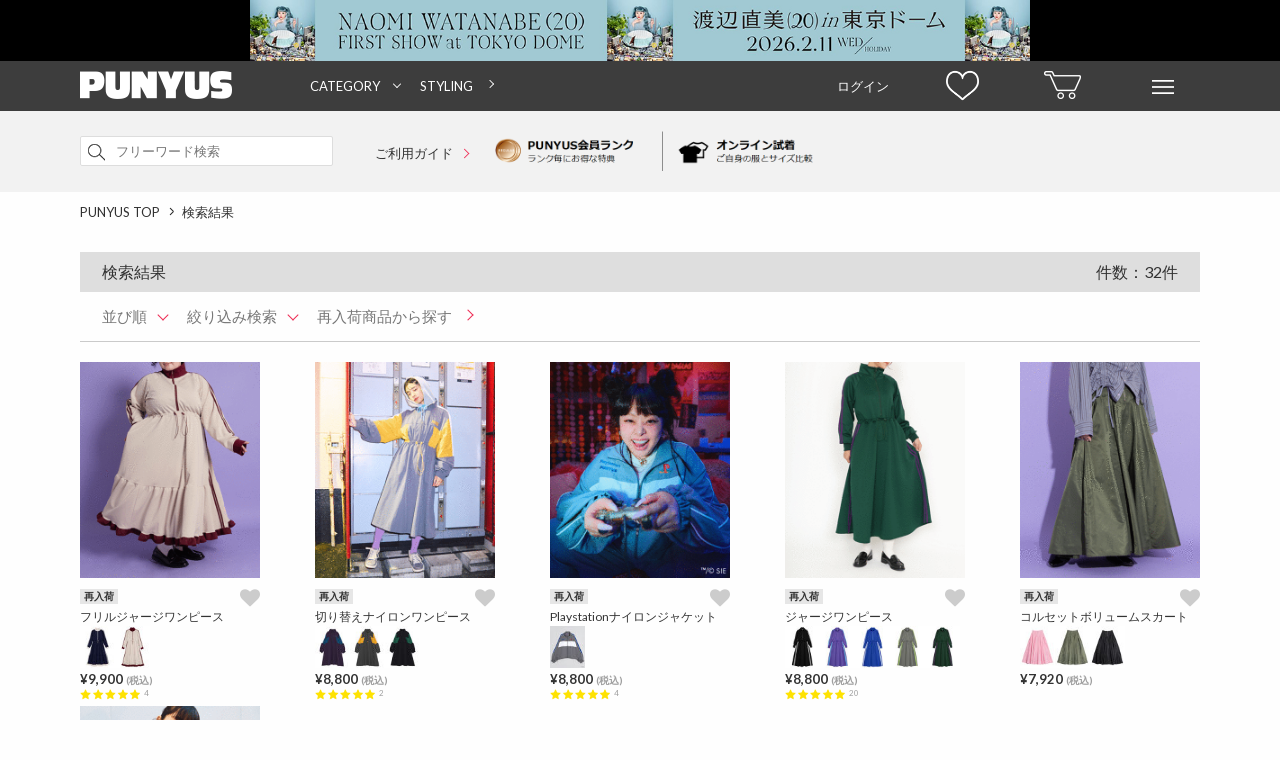

--- FILE ---
content_type: text/html; charset=Shift_JIS
request_url: https://punyus.jp/svc/product/Search/?size=1&sort=3&disp=1&limit=30&excludeAggregate=1&type=rearrival
body_size: 14996
content:
<!DOCTYPE html><html lang="ja-JP" xml:lang="ja-JP"><head><meta http-equiv="Content-Type" content="text/html; charset=shift_jis" /><meta http-equiv="Content-Language" content="ja" /><meta http-equiv="Content-Style-Type" content="text/css; charset=utf-8" /><meta http-equiv="Content-Script-Type" content="text/javascript; charset=utf-8" /><title>サイズ1で絞る - PUNYUS Online Store / 公式通販 </title><meta name="keywords" content="通販,PUNYUS,ぷにゅず,渡辺直美,プニュズ,通販,服,ファッション,大きいサイズ" /><meta name="description" content="PUNYUS(プニュズ)のサイズ1商品一覧ページです。大きいサイズも取扱中。渡辺直美がプロデュースした様々なスタイルと豊富なサイズの商品をお楽しみください。"><meta name="facebook-domain-verification" content="ux6962nxfah5nffvwt0qwchabaj6n5" /><!-- Google Tag Manager --><script>
		(function(w,d,s,l,i){w[l]=w[l]||[];w[l].push({'gtm.start':
		new Date().getTime(),event:'gtm.js'});var f=d.getElementsByTagName(s)[0],
		j=d.createElement(s),dl=l!='dataLayer'?'&l='+l:'';j.async=true;j.src=
		'//www.googletagmanager.com/gtm.js?id='+i+dl;f.parentNode.insertBefore(j,f);
		})(window,document,'script','dataLayer','GTM-5F8X2SM');
		</script><!-- End Google Tag Manager --><meta property="og:locale" content="ja_JP" /><meta property="og:site_name" content="PUNYUS" /><meta property="og:type" content="article" /><meta property="og:title" content="サイズ1で絞る - PUNYUS Online Store / 公式通販 " /><meta property="og:url" content="https://punyus.jp/svc/product/Search/?size=1&amp;type=rearrival" /><meta property="og:description" content="PUNYUS(プニュズ)のサイズ1商品一覧ページです。大きいサイズも取扱中。渡辺直美がプロデュースした様々なスタイルと豊富なサイズの商品をお楽しみください。"><meta property="og:image" content="https://punyus.jp/res/site/punyus/img/punyus_facebook_icon.jpg" /><link rel="canonical" href="https://punyus.jp/svc/product/Search/?size=1&amp;type=rearrival" /><link rel="next" href="https://punyus.jp/svc/product/Search/?size=1&amp;type=rearrival&amp;sort=3&amp;disp=1&amp;limit=30&amp;excludeAggregate=1&amp;page=2" /><link rel="shortcut icon" href="https://punyus.jp/res/site/punyus/img/punyu_favicon.ico" /><link rel=”icon” type=”image/vnd.microsoft.icon” href="https://punyus.jp/res/site/punyus/img/punyu_favicon.ico"><link rel="apple-touch-icon" href="https://punyus.jp/res/site/punyus/img/punyu_favicon_sp.png" /><link rel="apple-touch-icon-precomposed" href="https://punyus.jp/res/site/punyus/img/punyu_favicon_sp.png" /><link rel="preload" href="https://fonts.googleapis.com/css?family=Lato:400,700,900" as="style" onload="this.onload=null;this.rel='stylesheet'"><noscript><link href="https://fonts.googleapis.com/css?family=Lato:400,700,900" rel="stylesheet" type="text/css"></noscript><link rel="preload" href="https://fonts.googleapis.com/css?family=Roboto:100,300,400,500,700,100italic,300italic,400italic,500italic,700italic" as="style" onload="this.onload=null;this.rel='stylesheet'"><noscript><link href="https://fonts.googleapis.com/css?family=Roboto:100,300,400,500,700,100italic,300italic,400italic,500italic,700italic" rel="stylesheet" type="text/css"></noscript><link rel="preload" href="https://maxcdn.bootstrapcdn.com/font-awesome/4.3.0/css/font-awesome.min.css" as="style" onload="this.onload=null;this.rel='stylesheet'"><noscript><link href="https://maxcdn.bootstrapcdn.com/font-awesome/4.3.0/css/font-awesome.min.css" rel="stylesheet" type="text/css"></noscript><meta http-equiv="Content-Style-Type" content="text/css; charset=utf-8" /><link rel="stylesheet" href="https://cdn.img.punyus.jp/res/site/common/css/pc/reset.css.gz?v133" media="screen" /><link rel="stylesheet" href="https://cdn.img.punyus.jp/res/site/common/css/pc/common.css.gz?v133" media="screen" /><link rel="stylesheet" href="https://cdn.img.punyus.jp/res/site/common/css/pc/common_parts.css.gz?v133" media="screen" /><link rel="stylesheet" href="https://cdn.img.punyus.jp/res/site/common/css/pc/page/search.css.gz?v133" /><link rel="stylesheet" href="https://cdn.img.punyus.jp/res/site/common/css/pc/page/product.css.gz?v133" /><link rel="stylesheet" href="https://cdn.img.punyus.jp/res/site/common/css/favo.css.gz?v133" media="screen" /><script type="text/javascript" src="//translate.google.com/translate_a/element.js?cb=googleTranslateElementInit"></script><script src="//jmp.c-rings.net/cr_effectLog-v21i.min.js" type="text/javascript"></script><!--[if lt IE 9]><script src="https://cdn.img.punyus.jp/res/site/common/js/pc/html5.js.gz" type="text/javascript"></script><![endif]-->
			<script type="text/javascript" src="//static.criteo.net/js/ld/ld.js" async="true"></script>
			<script type="text/javascript">
					window.criteo_q = window.criteo_q || [];
					window.criteo_q.push(
						{ event: "setAccount", account: 19661 },
						
						{ event: "setSiteType", type: "d" },
						{ event: "viewList", item: [
							"3341","3340","3329",
						] }
					);
			</script>
			<!-- LINE Tag Base Code --><!-- Do Not Modify -->
			<script>
				(function(g,d,o){
					g._ltq=g._ltq||[];g._lt=g._lt||function(){g._ltq.push(arguments)};
					var h=location.protocol==='https:'?'https://d.line-scdn.net':'http://d.line-cdn.net';
					var s=d.createElement('script');s.async=1;
					s.src=o||h+'/n/line_tag/public/release/v1/lt.js';
					var t=d.getElementsByTagName('script')[0];t.parentNode.insertBefore(s,t);
				})(window, document);
				_lt('init', {
					customerType: 'account',
					tagId: 'b3f1e67d-ca39-4eed-8917-f4bc8bf4ba0f'
				});
				_lt('send', 'pv', ['b3f1e67d-ca39-4eed-8917-f4bc8bf4ba0f']);
			</script>
			<noscript>
				<img height="1" width="1" style="display:none"
									src="https://tr.line.me/tag.gif?c_t=lap&t_id=b3f1e67d-ca39-4eed-8917-f4bc8bf4ba0f&e=pv&noscript=1" />
			</noscript>
			<!-- End LINE Tag Base Code --><!-- Facebook Pixel Code --><script>
				!function(f,b,e,v,n,t,s)
				{if(f.fbq)return;n=f.fbq=function(){n.callMethod?
				n.callMethod.apply(n,arguments):n.queue.push(arguments)};
				if(!f._fbq)f._fbq=n;n.push=n;n.loaded=!0;n.version='2.0';
				n.queue=[];t=b.createElement(e);t.async=!0;
				t.src=v;s=b.getElementsByTagName(e)[0];
				s.parentNode.insertBefore(t,s)}(window,document,'script',
				'https://connect.facebook.net/en_US/fbevents.js');
				fbq('init', '653526046399593');
				fbq('track', 'PageView');
				</script><noscript><img height="1" width="1" src="https://www.facebook.com/tr?id=653526046399593&ev=PageView&noscript=1"/></noscript><!-- End Facebook Pixel Code --><script src="https://csm.cxpublic.com/Wego.js"></script></head><body id="top"><!-- Google Tag Manager (noscript) --><noscript><iframe src="https://www.googletagmanager.com/ns.html?id=GTM-5F8X2SM"height="0" width="0" style="display:none;visibility:hidden"></iframe></noscript><!-- End Google Tag Manager (noscript) --><div id="wrapper"><div class="top_adds tac"><a href="https://naomiwatanabe-fc.com/news/detail/192" class="dib js_ga_trackevent" data-ga-name="header_count_pc" data-ga-action="header_click_pc"><img src="https://cdn.thumb.punyus.jp/res/up/punyus/shp/__original__/punyus/headerbanner/2025/punyus_pc_1124_88_resize.jpg" class="image" width="780" alt="渡辺直美がプロデュースするファッションブランドPUNYUS通販" /></a></div><header class="headerFlat_mid _scrollFix"><div class="minWidth headerFlat_midFix"><div class="container headderFlex"><div class="headerFlat_logoArea"><a href="https://punyus.jp/" class="headerFlat_logo"><span class="dn">PUNYUS</span></a></div><div class="nav_wrap"><nav class="header-nav"><ul class="header-list"><li class="header-item"><a href="#" class="ac">CATEGORY</a><div class="megaMenu"><ul class="megaMenu-list"><li class="megaMenu-item"><a href="/svc/product/Search/?excludeAggregate=1" class="">すべてのアイテムから探す</a></li><li class="megaMenu-item"><a href="/svc/product/Search/?genre_id1=1" class="">トップス</a><ul class="childMenu-list"><li class="childMenu-item"><a href="/svc/product/Search/?genre_id=16"class="">Ｔシャツ</a></li><li class="childMenu-item"><a href="/svc/product/Search/?genre_id=18"class="">シャツ</a></li><li class="childMenu-item"><a href="/svc/product/Search/?genre_id=19"class="">ブラウス</a></li><li class="childMenu-item"><a href="/svc/product/Search/?genre_id=20"class="">チュニック</a></li><li class="childMenu-item"><a href="/svc/product/Search/?genre_id=21"class="">ニット・セーター</a></li><li class="childMenu-item"><a href="/svc/product/Search/?genre_id=22"class="">カーディガン</a></li><li class="childMenu-item"><a href="/svc/product/Search/?genre_id=23"class="">パーカ</a></li><li class="childMenu-item"><a href="/svc/product/Search/?genre_id=24"class="">スウェット・ジャージ</a></li><li class="childMenu-item"><a href="/svc/product/Search/?genre_id=208"class="">ベスト・ジレ</a></li><li class="childMenu-item"><a href="/svc/product/Search/?genre_id=26"class="">タンクトップ</a></li><li class="childMenu-item"><a href="/svc/product/Search/?genre_id=28"class="">キャミソール</a></li><li class="childMenu-item"><a href="/svc/product/Search/?genre_id=30"class="">その他トップス</a></li></ul></li><li class="megaMenu-item"><a href="/svc/product/Search/?genre_id1=2" class="">パンツ</a><ul class="childMenu-list"><li class="childMenu-item"><a href="/svc/product/Search/?genre_id=31"class="">パンツ全般</a></li><li class="childMenu-item"><a href="/svc/product/Search/?genre_id=32"class="">ショートパンツ</a></li><li class="childMenu-item"><a href="/svc/product/Search/?genre_id=33"class="">デニム</a></li><li class="childMenu-item"><a href="/svc/product/Search/?genre_id=35"class="">スキニーパンツ</a></li><li class="childMenu-item"><a href="/svc/product/Search/?genre_id=36"class="">レギンス</a></li><li class="childMenu-item"><a href="/svc/product/Search/?genre_id=37"class="">カーゴパンツ</a></li><li class="childMenu-item"><a href="/svc/product/Search/?genre_id=210"class="">ハーフパンツ</a></li><li class="childMenu-item"><a href="/svc/product/Search/?genre_id=41"class="">その他パンツ</a></li></ul></li><li class="megaMenu-item"><a href="/svc/product/Search/?genre_id1=3" class="">スカート</a><ul class="childMenu-list"><li class="childMenu-item"><a href="/svc/product/Search/?genre_id=42"class="">ミニスカート</a></li><li class="childMenu-item"><a href="/svc/product/Search/?genre_id=43"class="">ロングスカート</a></li><li class="childMenu-item"><a href="/svc/product/Search/?genre_id=47"class="">その他スカート</a></li></ul></li><li class="megaMenu-item"><a href="/svc/product/Search/?genre_id1=4" class="">ワンピース・オールインワン</a><ul class="childMenu-list"><li class="childMenu-item"><a href="/svc/product/Search/?genre_id=48"class="">ワンピース</a></li><li class="childMenu-item"><a href="/svc/product/Search/?genre_id=50"class="">シャツワンピース</a></li><li class="childMenu-item"><a href="/svc/product/Search/?genre_id=53"class="">キャミワンピース</a></li><li class="childMenu-item"><a href="/svc/product/Search/?genre_id=60"class="">その他ワンピース・ドレス</a></li></ul></li><li class="megaMenu-item"><a href="/svc/product/Search/?genre_id1=5" class="">アウター</a><ul class="childMenu-list"><li class="childMenu-item"><a href="/svc/product/Search/?genre_id=61"class="">ジャケット・ブルゾン</a></li><li class="childMenu-item"><a href="/svc/product/Search/?genre_id=71"class="">テーラードジャケット</a></li></ul></li><li class="megaMenu-item"><a href="/svc/product/Search/?genre_id1=7" class="">バッグ</a><ul class="childMenu-list"><li class="childMenu-item"><a href="/svc/product/Search/?genre_id=97"class="">トートバッグ</a></li><li class="childMenu-item"><a href="/svc/product/Search/?genre_id=102"class="">リュック</a></li><li class="childMenu-item"><a href="/svc/product/Search/?genre_id=104"class="">ウエストポーチ</a></li><li class="childMenu-item"><a href="/svc/product/Search/?genre_id=107"class="">ポーチ</a></li></ul></li><li class="megaMenu-item"><a href="/svc/product/Search/?genre_id1=275" class="">帽子</a><ul class="childMenu-list"><li class="childMenu-item"><a href="/svc/product/Search/?genre_id=124"class="">ニット帽</a></li><li class="childMenu-item"><a href="/svc/product/Search/?genre_id=294"class="">キャップ</a></li></ul></li><li class="megaMenu-item"><a href="/svc/product/Search/?genre_id1=9" class="">小物</a><ul class="childMenu-list"><li class="childMenu-item"><a href="/svc/product/Search/?genre_id=121"class="">スマホケース</a></li><li class="childMenu-item"><a href="/svc/product/Search/?genre_id=122"class="">ベルト</a></li><li class="childMenu-item"><a href="/svc/product/Search/?genre_id=126"class="">シュシュ</a></li><li class="childMenu-item"><a href="/svc/product/Search/?genre_id=130"class="">ストール</a></li><li class="childMenu-item"><a href="/svc/product/Search/?genre_id=256"class="">ヘアクリップ</a></li><li class="childMenu-item"><a href="/svc/product/Search/?genre_id=135"class="">その他小物</a></li></ul></li><li class="megaMenu-item"><a href="/svc/product/Search/?genre_id1=10" class="">インナー</a><ul class="childMenu-list"><li class="childMenu-item"><a href="/svc/product/Search/?genre_id=146"class="">ソックス</a></li><li class="childMenu-item"><a href="/svc/product/Search/?genre_id=150"class="">その他インナー</a></li></ul></li><li class="megaMenu-item"><a href="/svc/product/Search/?genre_id1=13" class="">キッズ</a><ul class="childMenu-list"><li class="childMenu-item"><a href="/svc/product/Search/?genre_id=169"class="">キッズトップス</a></li><li class="childMenu-item"><a href="/svc/product/Search/?genre_id=170"class="">キッズボトムス</a></li></ul></li><li class="megaMenu-item"><a href="/svc/product/Search/?genre_id1=15" class="">その他</a><ul class="childMenu-list"><li class="childMenu-item"><a href="/svc/product/Search/?genre_id=187"class="">その他</a></li></ul></li><li class="megaMenu-item"><a href="#" class="">サイズから探す</a><ul class="childMenu-list"><li class="childMenu-item"><a href="/svc/product/Search/?size=1" class="">1</a></li><li class="childMenu-item"><a href="/svc/product/Search/?size=2" class="">2</a></li><li class="childMenu-item"><a href="/svc/product/Search/?size=3" class="">3</a></li><li class="childMenu-item"><a href="/svc/product/Search/?size=4" class="">4</a></li><li class="childMenu-item"><a href="/svc/product/Search/?size=14" class="">5</a></li><li class="childMenu-item"><a href="/svc/product/Search/?size=5" class="">FREE</a></li></ul></li></ul></div></li><li class="header-item"><a href="/styling/StylingContentsList/">STYLING</a></li></ul></nav></div><nav class="header_navs "><a href="/svc/mypage/" class="header_item clearfix"><span class="login_text">ログイン</span></a><a href="/svc/watchList/Display/" class="header_item clearfix"><span class="watch_list"></span></a><a href="/svc/cart/Display/" class="header_item"><span class="sprite_common sprite-cart"></span></a><div id="hover_menu" class="header_item"><span class="sprite_common sprite-menu"></span><ul class="hover_menu_area clearfix"><li class="hover_menu_list"><p><a href="/svc/registration/InputMailAddress/">ログイン / 新規会員登録</a></p><p><a href="/svc/watchList/Display/">お気に入り</a></p><p><a href="/svc/mypage/OrderHistory/">注文履歴</a></p><p><a href="/svc/mypage/ProductViewList/">閲覧履歴</a></p><p><a href="/svc/mypage/RequestItemList/">再入荷お知らせ</a></p></li><li class="hover_menu_list"><p><a href="/svc/product/Search/?excludeAggregate=1">すべてのアイテムから探す</a></p><p><a href="/svc/product/Search/?excludeAggregate=1&type=newarrival">新着から探す</a></p><p><a href="/ranking/">ランキングから探す</a></p><p><a href="/svc/product/Search/?excludeAggregate=1&type=sale">セールから探す</a></p></li><li class="hover_menu_list"><p><a href="/news/NewsList/">ニュース</a></p><p><a href="/lp/html/detail/world_shipping/">INTERNATIONAL SHIPPING</a></p><p><a href="/guide/size/">サイズガイド</a></p><p><a href="/svc/contact/Index">お問い合わせ</a></p></li><li class="hover_menu_list shop_list"><p><a href="/shop/ShopList/">店舗一覧</a></p></li><li class="hover_menu_list"><p><a href="https://www.instagram.com/punyus/" target="_blank"><span><svg version="1.1" viewBox="0 0 100 100" width="16px" height="16px" xmlns="http://www.w3.org/2000/svg"><defs></defs><g data-name="layer1"><path d="m50 23.99c-14.25 0-25.81 11.55-25.81 25.81 0 14.25 11.55 25.81 25.81 25.81 14.25 0 25.81-11.55 25.81-25.81-0.03-14.24-11.57-25.78-25.81-25.81zm0 42.34c-9.13 0-16.53-7.4-16.53-16.53s7.4-16.53 16.53-16.53 16.53 7.4 16.53 16.53c-0.04 9.11-7.42 16.49-16.53 16.53z"/><circle cx="76.82" cy="23.39" r="5.85"/><path d="M91.94,8.27c-5.24-5.44-12.7-8.27-21.17-8.27H29.23C11.69,0,0,11.69,0,29.23v41.33C0,79.23,2.82,86.69,8.47,92.14c5.44,5.24,12.7,7.86,20.97,7.86h41.13c8.67,0,15.93-2.82,21.17-7.86,5.44-5.24,8.27-12.7,8.27-21.37V29.23c0-8.47-2.82-15.73-8.06-20.97ZM91.13,70.77c0,6.25-2.22,11.29-5.85,14.72s-8.67,5.24-14.72,5.24H29.44c-6.05,0-11.09-1.82-14.72-5.24-3.63-3.63-5.44-8.67-5.44-14.92V29.23c0-6.05,1.82-11.09,5.44-14.72,3.43-3.43,8.67-5.24,14.72-5.24h41.53c6.05,0,11.09,1.82,14.72,5.44,3.62,3.96,5.57,9.16,5.44,14.52v41.53h0Z"/></g></svg></span>&nbsp;Instagram</a></p><p><a href="https://www.tiktok.com/@punyus_press" target="_blank"><span><svg version="1.1" viewBox="0 0 100 100" width="16px" height="16px" xmlns="http://www.w3.org/2000/svg"><g data-name="layer1"><path d="M52.49,2.65h16.19s-.9,20.8,22.49,22.26v16.08s-12.48.78-22.49-6.86l.18,33.2c0,16.57-13.44,30.01-30.01,30.01s-30.01-13.44-30.01-30.01,13.44-30.01,30.01-30.01h4.21v16.44c-7.19-2.24-14.84,1.77-17.09,8.96-2.24,7.19,1.77,14.84,8.96,17.09,7.19,2.24,14.84-1.77,17.09-8.96.41-1.31.62-2.68.62-4.06l-.15-64.14Z"/></g></svg></span>&nbsp;TikTok</a></p><p><a href="https://twitter.com/PUNYUS_press" target="_blank"><span><svg version="1.1" viewBox="0 0 100 100" width="16px" height="16px" xmlns="http://www.w3.org/2000/svg"><g data-name="layer1"><path d="M2.5,0C.47,0-.71,2.3.47,3.95l36.94,51.89L.14,99.94h11.09l31.22-37.04,23.88,33.54c1.57,2.2,4.09,3.5,6.78,3.5h24.38c2.03,0,3.21-2.3,2.03-3.95l-38.91-54.66L95.45,0h-10.85l-28.99,34.31L33.67,3.5c-1.57-2.2-4.09-3.5-6.78-3.5H2.5ZM13.81,8.33h13.08l59.31,83.29h-13.08L13.81,8.33Z"/></g></svg></span>&nbsp;X</a></p><p><a href="https://line.me/R/ti/p/@pif9764o" target="_blank"><span><svg version="1.1" viewBox="0 0 100 100" width="16px" height="16px" xmlns="http://www.w3.org/2000/svg"><g data-name="layer1"><path d="M79.76,40.79c1.42,0,2.56,1.18,2.56,2.63s-1.15,2.63-2.56,2.63h-7.14v4.7h7.14c1.41,0,2.56,1.17,2.56,2.63s-1.14,2.63-2.56,2.63h-9.71c-1.41,0-2.55-1.18-2.55-2.63v-19.92c0-1.45,1.15-2.63,2.56-2.63h9.71c1.42,0,2.56,1.18,2.56,2.64,0,1.45-1.15,2.63-2.57,2.62h-7.14v4.7h7.14ZM64.08,53.38c0,1.13-.71,2.13-1.76,2.49-.26.09-.53.13-.81.13-.82.02-1.59-.37-2.07-1.04l-9.94-13.85v12.27c.03,1.45-1.09,2.65-2.51,2.67-1.41.03-2.58-1.12-2.61-2.57,0-.03,0-.07,0-.1v-19.92c0-1.13.71-2.13,1.75-2.48.25-.09.52-.14.79-.14.79.02,1.53.41,2.01,1.06l10.01,13.9v-12.34c0-1.45,1.15-2.63,2.56-2.63s2.56,1.18,2.56,2.63v19.92ZM40.73,53.38c0,1.45-1.15,2.63-2.56,2.63-1.41,0-2.56-1.18-2.56-2.63h0v-19.92c0-1.45,1.15-2.63,2.56-2.63s2.56,1.18,2.56,2.63v19.92ZM30.7,56h-9.71c-1.41,0-2.55-1.18-2.56-2.63v-19.92c0-1.45,1.15-2.63,2.56-2.63s2.56,1.18,2.56,2.63v17.29h7.14c1.41,0,2.56,1.18,2.56,2.63,0,1.45-1.15,2.63-2.56,2.63M98.62,42.67c0-22.42-21.9-40.67-48.81-40.67S1,20.25,1,42.67c0,20.08,17.37,36.91,40.82,40.11,1.59.34,3.75,1.08,4.3,2.46.38,1.47.43,3.01.15,4.51l-.67,4.26c-.18,1.26-.98,4.95,4.27,2.69,5.24-2.26,28.13-17.03,38.38-29.12,7.01-7.89,10.36-15.96,10.36-24.91"/></g></svg></span>&nbsp;LINE</a></p></li></ul></div></nav></div></div></header><div class="header_search"><div class="container clearfix pr"><form method="GET" action="/svc/product/Search/" id="header_nav_search" class="header_search_form"><input type="hidden" name="fromform" value="1" /><div class="searchInput"><input type="search" name="keyword" value="" autocapitalize="off" placeholder="フリーワード検索" maxlength="200" class="searchInput_input " /><a href="#header_nav_search"  data-form="search_all" class="_submit searchInput_btn"><span class="sprite_common sprite-search icon"></span></a><input type="submit" value="検索" class="_submitHide search_all" /></div></form><div class="header_use_link"><a href="/guide/index"  class="header_search_text">ご利用ガイド <span class="arrow_pink head_arrow"></span></a></div><div class="header_img_link"><a href="/guide/guide3#page3" class="member_rank_link"><img src="https://cdn.img.punyus.jp/res/site/common/img/pc/top/top_merit_01.png" width="180px" alt="PUNYUS 1" /></a><a href="/guide/vs" class="online_fitting_link"><img src="https://cdn.img.punyus.jp/res/site/common/img/pc/top/top_merit_02.png" width="180px" alt="PUNYUS 2" /></a></div><div class="tar"></div></div></div><div class="middle_area"  id="product_search"><div class="container"><nav class="breadCrumbs"><ul class="breadCrumbs_list clearfix" itemscope itemtype="http://schema.org/BreadcrumbList"><li class="breadCrumbs_item" itemprop="itemListElement" itemscope itemtype="http://schema.org/ListItem"><span class="spriteCommon spriteCommon_arrowCrumbs icon"></span><a href="https://punyus.jp/" class="breadCrumbs_link" itemprop="item"><span itemprop="name">PUNYUS TOP</span></a><meta itemprop="position" content="1" /></li><li class="breadCrumbs_item" itemprop="itemListElement" itemscope itemtype="http://schema.org/ListItem"><span class="spriteCommon spriteCommon_arrowCrumbs icon"></span><a href="/svc/product/Search/" class="breadCrumbs_link" itemprop="item"><span itemprop="name">検索結果</span></a><meta itemprop="position" content="2" /></li></ul></nav><div class="commonColumnLayout mt20"><div class="commonColumnLayout_main _tile"><div class="search_title"><h2 class="titleCommon">検索結果<span class='addtext'>件数：32件</span></h2></div><form method="GET" action="/svc/product/Search/" id="mainColumnSearch"><input type="hidden" name="excludeAggregate" value="1" /><input type="hidden" name="size" value="1" /><input type="hidden" name="site_type" value="1"/><div class="pr _tabWrap"><ul class="search_select "><li id="sort" class="select_menu _tab" data-tab-close="1">並び順</li><li id="search" class="select_menu _tab"  data-tab-close="1">絞り込み検索</li><li class="restock"><a href="/svc/product/Search/?size=1&amp;type=rearrival&amp;sort=3&amp;disp=1&amp;limit=30&amp;excludeAggregate=1">再入荷商品から探す</a></li></ul><div class="condition_area sort _tabContents"><ul class="condition_sort"><li class="border"><a href="/svc/product/Search/?size=1&amp;type=rearrival&amp;sort=14&amp;disp=1&amp;limit=30&amp;excludeAggregate=1" >新着順</a><a href="/svc/product/Search/?size=1&amp;type=rearrival&amp;sort=11&amp;disp=1&amp;limit=30&amp;excludeAggregate=1" >人気順</a></li><li class="border"><a href="/svc/product/Search/?size=1&amp;type=rearrival&amp;sort=3&amp;disp=1&amp;limit=30&amp;excludeAggregate=1" class="fcP">高い順</a><a href="/svc/product/Search/?size=1&amp;type=rearrival&amp;sort=4&amp;disp=1&amp;limit=30&amp;excludeAggregate=1" >安い順</a></li><li><a href="/svc/product/Search/?size=1&amp;type=rearrival&amp;sort=8&amp;disp=1&amp;limit=30&amp;excludeAggregate=1" >お気に入り順</a><a href="/svc/product/Search/?size=1&amp;type=rearrival&amp;sort=15&amp;disp=1&amp;limit=30&amp;excludeAggregate=1" >レビューが多い順</a></li></ul></div><div class="condition_area search _tabContents wid100"><div class="condition_search"><div class="search_up"><div class="searchInput "><input type="search" name="keyword" value="" autocapitalize="off" placeholder="フリーワードを入力" maxlength="200" class="searchInput_input _clearTarget" /><a href="#sideColumnSearch" class="_submit searchInput_btn"><span class="sprite_common sprite-search icon"></span></a><input type="submit" value="検索" class="_submitHide" /></div></div><div class="search_up mt10"><ul class="searchTypes"><li class="genre_id_sort border"><label id="genre" for="genre_id1_select" class="selectCommon_text _selectLabel">カテゴリ</label><select name="genre_id1" id="genre_id1_select" class="selects _clearTarget" data-target-label="genre"><option value="0" selected>指定なし</option><option value="1">トップス</option><option value="2">パンツ</option><option value="3">スカート</option><option value="4">ワンピース・オールインワン</option><option value="5">アウター</option><option value="7">バッグ</option><option value="275">帽子</option><option value="9">小物</option><option value="10">インナー</option><option value="13">キッズ</option><option value="15">その他</option></select></li><li class="border genre_type_sort"><label id="types" for="types_select" class="selectCommon_text _selectLabel">再入荷</label><select name="type" id="types_select" class="selects _clearTarget" data-target-label="types"><option value="" >全て</option><option value="sale" >セール</option><option value="reservation" >先行・予約販売</option><option value="newarrival" >新着</option><option value="rearrival"   selected>再入荷</option></select></li><li class="genre_size_sort border"><label id="size" for="size_select" class="selectCommon_text _selectLabel">1</label><select name="size" id="size_select" class="selects _clearTarget" data-target-label="size"><option value="">指定なし</option><option value="1" selected>1</option><option value="2">2</option><option value="3">3</option><option value="4">4</option><option value="14">5</option><option value="5">FREE</option></select></li><li class="genre_id_sort border"><label for="color_select" class="selectCommon_text _selectLabel">カラー</label><select name="color" id="color_select"><option value="" selected>指定なし</option><option value="1">ホワイト系</option><option value="2">ブラック系</option><option value="3">グレー系</option><option value="4">ブラウン系</option><option value="5">ベージュ系</option><option value="6">グリーン系</option><option value="7">ブルー系</option><option value="8">パープル系</option><option value="9">イエロー系</option><option value="10">ピンク系</option><option value="11">レッド系</option><option value="12">オレンジ系</option><option value="13">シルバー系</option><option value="14">ゴールド系</option><option value="15">その他</option><option value="16">デニム系</option></select></li><li class="genre_stock_sort "><label for="stock_sort"><span>在庫あり</span></label><input id="stock_sort" type="checkbox" value="1" name="stock" ></li></ul></div><div class="search_down"><div class="search_down_left"><div class="search_down_left_title">価格</div><div class="selectCommon"><label for="priceFromSelect" class="selectCommon_text _selectLabel">指定なし</label><select name="price_level_from" id="priceFromSelect" class="_clearTarget"><option value="0" selected>指定なし</option><option value="1">&yen;1</option><option value="2">&yen;1,001</option><option value="3">&yen;2,001</option><option value="4">&yen;3,001</option><option value="5">&yen;4,001</option><option value="6">&yen;5,001</option><option value="7">&yen;6,001</option><option value="8">&yen;7,001</option><option value="9">&yen;8,001</option><option value="10">&yen;9,001</option><option value="11">&yen;10,001</option><option value="12">&yen;11,001</option><option value="13">&yen;12,001</option><option value="14">&yen;13,001</option><option value="15">&yen;14,001</option><option value="16">&yen;15,001</option><option value="17">&yen;16,001</option><option value="18">&yen;17,001</option><option value="19">&yen;18,001</option><option value="20">&yen;19,001</option><option value="21">&yen;20,001</option></select></div><div class="range">～</div><div class="selectCommon mt10"><label for="priceToSelect" class="selectCommon_text _selectLabel">指定なし</label><select name="price_level_to" id="priceToSelect"  class="_clearTarget"><option value="0" selected>指定なし</option><option value="1">&yen;1,000</option><option value="2">&yen;2,000</option><option value="3">&yen;3,000</option><option value="4">&yen;4,000</option><option value="5">&yen;5,000</option><option value="6">&yen;6,000</option><option value="7">&yen;7,000</option><option value="8">&yen;8,000</option><option value="9">&yen;9,000</option><option value="10">&yen;10,000</option><option value="11">&yen;11,000</option><option value="12">&yen;12,000</option><option value="13">&yen;13,000</option><option value="14">&yen;14,000</option><option value="15">&yen;15,000</option><option value="16">&yen;16,000</option><option value="17">&yen;17,000</option><option value="18">&yen;18,000</option><option value="19">&yen;19,000</option><option value="20">&yen;20,000</option></select></div></div><div class="search_down_right fl"><a href="#" class="_conditionClear commonButton smallSize reset type2">リセット</a><a  href="#mainColumnSearch" data-form="mainColumnSearch" class="_submit decideButton smallSize mt10"  >検索</a><input type="submit" name="" value="" class="_submitHide mainColumnSearch"/></div></div></div></div></div></form><section class="mt20"><ul class="listProduct clearfix _marginAdjust"><li class="listProduct_item js-listProductItemSearch js-productLine1" data-line=1><a href="https://punyus.jp/detail/PN25AWR-024/" class="listProduct_link"><img src="[data-uri]" width="180" height="216" alt="PUNYUS（プニュス） | フリルジャージワンピース" data-src="https://cdn.thumb.punyus.jp/res/up/punyus/shp/__basethum240__/punyus/thumb_gif/PN25AWR-024-20251121104740.gif" class="listProduct_image _lazyLoadImage" /></a><a  href="/svc/watchList/Add?product_id=3341&return_url=punyus/PN25AWR-024" data-add-favo="1" class="favo_icon search pc "><i class="fa fa-heart nofavo" aria-hidden="true"></i></a><div style="width:180px;" class="listProduct_text"><div class="listProduct_textInner"><p class="label_cover"><span class="item_label renew">再入荷</span></p><div class="genre rdstr">フリルジャージワンピース</div><div class="js-search_page_sku_image"><img src="[data-uri]" data-src="https://cdn.thumb.punyus.jp/res/up/punyus/shp/__basethum60__/punyus/PN25AWR/1-50/024/8c49b4d2dcbcb12a69504293845e7ad3e035399e.jpg" src="[data-uri]" width="35" height="42" class="image _lazyLoadImage" alt="PUNYUS 0" /><img src="[data-uri]" data-src="https://cdn.thumb.punyus.jp/res/up/punyus/shp/__basethum60__/punyus/PN25AWR/1-50/024/36d60795b86c6798861ee99585530f1a9c4d8bae.jpg" src="[data-uri]" width="35" height="42" class="image _lazyLoadImage" alt="PUNYUS 1" /></div><div class="price_awrap rdstr"><span class="fwb"> &yen;9,900</span>&nbsp;<span class="fs10 fwb fcG">(税込)</span><div class = "reviewText"><span class="reviewStar-size3 star5 "></span><a href="https://punyus.jp/detail/PN25AWR-024/#review"><span class ="fcG">&nbsp;&nbsp;4	</span></a></div></div></div></div></li><li class="listProduct_item js-listProductItemSearch js-productLine1" data-line=1><a href="https://punyus.jp/detail/PN25AWR-006/" class="listProduct_link"><img src="[data-uri]" width="180" height="216" alt="PUNYUS（プニュス） | 切り替えナイロンワンピース" data-src="https://cdn.thumb.punyus.jp/res/up/punyus/shp/__basethum240__/punyus/thumb_gif/PN25AWR-006-20251121104647.gif" class="listProduct_image _lazyLoadImage" /></a><a  href="/svc/watchList/Add?product_id=3340&return_url=punyus/PN25AWR-006" data-add-favo="1" class="favo_icon search pc "><i class="fa fa-heart nofavo" aria-hidden="true"></i></a><div style="width:180px;" class="listProduct_text"><div class="listProduct_textInner"><p class="label_cover"><span class="item_label renew">再入荷</span></p><div class="genre rdstr">切り替えナイロンワンピース</div><div class="js-search_page_sku_image"><img src="[data-uri]" data-src="https://cdn.thumb.punyus.jp/res/up/punyus/shp/__basethum60__/punyus/PN25AWR/1-50/006/4ea8a62923f1142dd7c93d69f0baec6e6e3024d0.jpg" src="[data-uri]" width="35" height="42" class="image _lazyLoadImage" alt="PUNYUS 2" /><img src="[data-uri]" data-src="https://cdn.thumb.punyus.jp/res/up/punyus/shp/__basethum60__/punyus/PN25AWR/1-50/006/c3749eadf3b45115dc62310197844fe4718ba66a.jpg" src="[data-uri]" width="35" height="42" class="image _lazyLoadImage" alt="PUNYUS 3" /><img src="[data-uri]" data-src="https://cdn.thumb.punyus.jp/res/up/punyus/shp/__basethum60__/punyus/PN25AWR/1-50/006/5d88faa3702e68d7c73af0b0948273f02c1438ed.jpg" src="[data-uri]" width="35" height="42" class="image _lazyLoadImage" alt="PUNYUS 4" /></div><div class="price_awrap rdstr"><span class="fwb"> &yen;8,800</span>&nbsp;<span class="fs10 fwb fcG">(税込)</span><div class = "reviewText"><span class="reviewStar-size3 star5 "></span><a href="https://punyus.jp/detail/PN25AWR-006/#review"><span class ="fcG">&nbsp;&nbsp;2	</span></a></div></div></div></div></li><li class="listProduct_item js-listProductItemSearch js-productLine1" data-line=1><a href="https://punyus.jp/detail/PNPS25AW-010/" class="listProduct_link"><img src="[data-uri]" width="180" height="216" alt="PUNYUS（プニュス） | Playstationナイロンジャケット" data-src="https://cdn.thumb.punyus.jp/res/up/punyus/shp/__basethum240__/punyus/thumb_gif/PNPS25AW-010-20250918020725.gif" class="listProduct_image _lazyLoadImage" /></a><a  href="/svc/watchList/Add?product_id=3329&return_url=punyus/PNPS25AW-010" data-add-favo="1" class="favo_icon search pc "><i class="fa fa-heart nofavo" aria-hidden="true"></i></a><div style="width:180px;" class="listProduct_text"><div class="listProduct_textInner"><p class="label_cover"><span class="item_label renew">再入荷</span></p><div class="genre rdstr">Playstationナイロンジャケット</div><div class="js-search_page_sku_image"><img src="[data-uri]" data-src="https://cdn.thumb.punyus.jp/res/up/punyus/shp/__basethum60__/punyus/PNPS25AWR_PlayStation/010/1af6a011dace69aae37d80a032bf6867905da065.jpg" src="[data-uri]" width="35" height="42" class="image _lazyLoadImage" alt="PUNYUS 5" /></div><div class="price_awrap rdstr"><span class="fwb"> &yen;8,800</span>&nbsp;<span class="fs10 fwb fcG">(税込)</span><div class = "reviewText"><span class="reviewStar-size3 star5 "></span><a href="https://punyus.jp/detail/PNPS25AW-010/#review"><span class ="fcG">&nbsp;&nbsp;4	</span></a></div></div></div></div></li><li class="listProduct_item js-listProductItemSearch js-productLine1" data-line=1><a href="https://punyus.jp/detail/PN23AW-063/" class="listProduct_link"><img src="[data-uri]" width="180" height="216" alt="PUNYUS（プニュス） | ジャージワンピース" data-src="https://cdn.thumb.punyus.jp/res/up/punyus/shp/__basethum240__/punyus/thumb_gif/PN23AW-063-20250728113512.gif" class="listProduct_image _lazyLoadImage" /></a><a  href="/svc/watchList/Add?product_id=3017&return_url=punyus/PN23AW-063" data-add-favo="1" class="favo_icon search pc "><i class="fa fa-heart nofavo" aria-hidden="true"></i></a><div style="width:180px;" class="listProduct_text"><div class="listProduct_textInner"><p class="label_cover"><span class="item_label renew">再入荷</span></p><div class="genre rdstr">ジャージワンピース</div><div class="js-search_page_sku_image"><img src="[data-uri]" data-src="https://cdn.thumb.punyus.jp/res/up/punyus/shp/__basethum60__/punyus/PN23AW/51-100/063/b04d216c12d5fa178c184566238198af6a364602.jpg" src="[data-uri]" width="35" height="42" class="image _lazyLoadImage" alt="PUNYUS 6" /><img src="[data-uri]" data-src="https://cdn.thumb.punyus.jp/res/up/punyus/shp/__basethum60__/punyus/PN23AW/51-100/063/9046be0faa3127015cdf880a3be32fc1531ff0ee.jpg" src="[data-uri]" width="35" height="42" class="image _lazyLoadImage" alt="PUNYUS 7" /><img src="[data-uri]" data-src="https://cdn.thumb.punyus.jp/res/up/punyus/shp/__basethum60__/punyus/PN23AW/51-100/063/b7b63f84aa6d3a8feeef6735baf92fc737fc3a46.jpg" src="[data-uri]" width="35" height="42" class="image _lazyLoadImage" alt="PUNYUS 8" /><img src="[data-uri]" data-src="https://cdn.thumb.punyus.jp/res/up/punyus/shp/__basethum60__/punyus/PN23AW/51-100/063/91339e73018d401476c767c826f8ad8ffb3f3348.jpg" src="[data-uri]" width="35" height="42" class="image _lazyLoadImage" alt="PUNYUS 9" /><img src="[data-uri]" data-src="https://cdn.thumb.punyus.jp/res/up/punyus/shp/__basethum60__/punyus/PN23AW/51-100/063/2ad66c2e83ea61cb11ebe881a4d7d8cd63c88f32.jpg" src="[data-uri]" width="35" height="42" class="image _lazyLoadImage" alt="PUNYUS 10" /></div><div class="price_awrap rdstr"><span class="fwb"> &yen;8,800</span>&nbsp;<span class="fs10 fwb fcG">(税込)</span><div class = "reviewText"><span class="reviewStar-size3 star5 "></span><a href="https://punyus.jp/detail/PN23AW-063/#review"><span class ="fcG">&nbsp;&nbsp;20	</span></a></div></div></div></div></li><li class="listProduct_item js-listProductItemSearch js-productLine1" data-line=1><a href="https://punyus.jp/detail/PN25SS-061/" class="listProduct_link"><img src="[data-uri]" width="180" height="216" alt="PUNYUS（プニュス） | コルセットボリュームスカート" data-src="https://cdn.thumb.punyus.jp/res/up/punyus/shp/__basethum240__/punyus/thumb_gif/PN25SS-061-20250912103534.gif" class="listProduct_image _lazyLoadImage" /></a><a  href="/svc/watchList/Add?product_id=3300&return_url=punyus/PN25SS-061" data-add-favo="1" class="favo_icon search pc "><i class="fa fa-heart nofavo" aria-hidden="true"></i></a><div style="width:180px;" class="listProduct_text"><div class="listProduct_textInner"><p class="label_cover"><span class="item_label renew">再入荷</span></p><div class="genre rdstr">コルセットボリュームスカート</div><div class="js-search_page_sku_image"><img src="[data-uri]" data-src="https://cdn.thumb.punyus.jp/res/up/punyus/shp/__basethum60__/punyus/PN25SS/51-100/061/IMG_7238.jpg" src="[data-uri]" width="35" height="42" class="image _lazyLoadImage" alt="PUNYUS 11" /><img src="[data-uri]" data-src="https://cdn.thumb.punyus.jp/res/up/punyus/shp/__basethum60__/punyus/PN25SS/51-100/061/IMG_7231.jpg" src="[data-uri]" width="35" height="42" class="image _lazyLoadImage" alt="PUNYUS 12" /><img src="[data-uri]" data-src="https://cdn.thumb.punyus.jp/res/up/punyus/shp/__basethum60__/punyus/PN25SS/51-100/061/IMG_7227.jpg" src="[data-uri]" width="35" height="42" class="image _lazyLoadImage" alt="PUNYUS 13" /></div><div class="price_awrap rdstr"><span class="fwb"> &yen;7,920</span>&nbsp;<span class="fs10 fwb fcG">(税込)</span><div class = "reviewText"></div></div></div></div></li><li class="listProduct_item dualprice js-listProductItemSearch js-productLine2" data-line=2><a href="https://punyus.jp/detail/PN25AWR-018/" class="listProduct_link"><img src="[data-uri]" width="180" height="216" alt="PUNYUS（プニュス） | チェックショートジャケット" data-src="https://cdn.thumb.punyus.jp/res/up/punyus/shp/__basethum240__/punyus/thumb_gif/PN25AWR-018-20251121125840.gif" class="listProduct_image _lazyLoadImage" /></a><a  href="/svc/watchList/Add?product_id=3362&return_url=punyus/PN25AWR-018" data-add-favo="1" class="favo_icon search pc "><i class="fa fa-heart nofavo" aria-hidden="true"></i></a><div style="width:180px;" class="listProduct_text"><div class="listProduct_textInner"><p class="label_cover"><span class="item_label renew">再入荷</span><span class="item_label sale">SALE</span></p><div class="genre rdstr">チェックショートジャケット</div><div class="js-search_page_sku_image"><img src="[data-uri]" data-src="https://cdn.thumb.punyus.jp/res/up/punyus/shp/__basethum60__/punyus/PN25AWR/1-50/018/98d65def8e6407f55824fec5f4e3ca2cb35349f2.jpg" src="[data-uri]" width="35" height="42" class="image _lazyLoadImage" alt="PUNYUS 14" /><img src="[data-uri]" data-src="https://cdn.thumb.punyus.jp/res/up/punyus/shp/__basethum60__/punyus/PN25AWR/1-50/018/IMG_3818.jpg" src="[data-uri]" width="35" height="42" class="image _lazyLoadImage" alt="PUNYUS 15" /></div><div class="price_awrap rdstr"><span class="rate_first"><s>&yen;8,800</s>&nbsp;&nbsp;</span><span class="rate_end force_color clearfix">&nbsp;&yen;7,700&nbsp;<span class="fs10 fcG">(税込)</span></span><div class = "reviewText"><span class="reviewStar-size3 star5 "></span><a href="https://punyus.jp/detail/PN25AWR-018/#review"><span class ="fcG">&nbsp;&nbsp;1	</span></a></div></div></div></div></li><li class="listProduct_item js-listProductItemSearch js-productLine2" data-line=2><a href="https://punyus.jp/detail/PNPS25AW-011/" class="listProduct_link"><img src="[data-uri]" width="180" height="216" alt="PUNYUS（プニュス） | Playstationナイロンパンツ" data-src="https://cdn.thumb.punyus.jp/res/up/punyus/shp/__basethum240__/punyus/thumb_gif/PNPS25AW-011-20250918014748.gif" class="listProduct_image _lazyLoadImage" /></a><a  href="/svc/watchList/Add?product_id=3328&return_url=punyus/PNPS25AW-011" data-add-favo="1" class="favo_icon search pc "><i class="fa fa-heart nofavo" aria-hidden="true"></i></a><div style="width:180px;" class="listProduct_text"><div class="listProduct_textInner"><p class="label_cover"><span class="item_label renew">再入荷</span></p><div class="genre rdstr">Playstationナイロンパンツ</div><div class="js-search_page_sku_image"><img src="[data-uri]" data-src="https://cdn.thumb.punyus.jp/res/up/punyus/shp/__basethum60__/punyus/PNPS25AWR_PlayStation/011/85231f8d323d3e9ab88eda77882b2080677754a6.jpg" src="[data-uri]" width="35" height="42" class="image _lazyLoadImage" alt="PUNYUS 16" /></div><div class="price_awrap rdstr"><span class="fwb"> &yen;7,700</span>&nbsp;<span class="fs10 fwb fcG">(税込)</span><div class = "reviewText"><span class="reviewStar-size3 star5 "></span><a href="https://punyus.jp/detail/PNPS25AW-011/#review"><span class ="fcG">&nbsp;&nbsp;5	</span></a></div></div></div></div></li><li class="listProduct_item js-listProductItemSearch js-productLine2" data-line=2><a href="https://punyus.jp/detail/PN25SS-019/" class="listProduct_link"><img src="[data-uri]" width="180" height="216" alt="PUNYUS（プニュス） | カーゴデニムパンツ" data-src="https://cdn.thumb.punyus.jp/res/up/punyus/shp/__basethum240__/punyus/thumb_gif/PN25SS-019-20251211124328.gif" class="listProduct_image _lazyLoadImage" /></a><a  href="/svc/watchList/Add?product_id=3253&return_url=punyus/PN25SS-019" data-add-favo="1" class="favo_icon search pc "><i class="fa fa-heart nofavo" aria-hidden="true"></i></a><div style="width:180px;" class="listProduct_text"><div class="listProduct_textInner"><p class="label_cover"><span class="item_label renew">再入荷</span></p><div class="genre rdstr">カーゴデニムパンツ</div><div class="js-search_page_sku_image"><img src="[data-uri]" data-src="https://cdn.thumb.punyus.jp/res/up/punyus/shp/__basethum60__/punyus/PN25SS/1-50/019/65cb85a5dc2e0c16c47d9bef48d0bd87fe294d6a.jpg" src="[data-uri]" width="35" height="42" class="image _lazyLoadImage" alt="PUNYUS 17" /><img src="[data-uri]" data-src="https://cdn.thumb.punyus.jp/res/up/punyus/shp/__basethum60__/punyus/PN25SS/1-50/019/b3edd0dd59448a3816790c22909396a99045f070.jpg" src="[data-uri]" width="35" height="42" class="image _lazyLoadImage" alt="PUNYUS 18" /></div><div class="price_awrap rdstr"><span class="fwb"> &yen;7,700</span>&nbsp;<span class="fs10 fwb fcG">(税込)</span><div class = "reviewText"><span class="reviewStar-size3 star5 "></span><a href="https://punyus.jp/detail/PN25SS-019/#review"><span class ="fcG">&nbsp;&nbsp;1	</span></a></div></div></div></div></li><li class="listProduct_item js-listProductItemSearch js-productLine2" data-line=2><a href="https://punyus.jp/detail/PN23AW-062/" class="listProduct_link"><img src="[data-uri]" width="180" height="216" alt="PUNYUS（プニュス） | ジャージカーゴパンツ" data-src="https://cdn.thumb.punyus.jp/res/up/punyus/shp/__basethum240__/punyus/thumb_gif/PN23AW-062-20250410113613.gif" class="listProduct_image _lazyLoadImage" /></a><a  href="/svc/watchList/Add?product_id=3018&return_url=punyus/PN23AW-062" data-add-favo="1" class="favo_icon search pc "><i class="fa fa-heart nofavo" aria-hidden="true"></i></a><div style="width:180px;" class="listProduct_text"><div class="listProduct_textInner"><p class="label_cover"><span class="item_label renew">再入荷</span></p><div class="genre rdstr">ジャージカーゴパンツ</div><div class="js-search_page_sku_image"><img src="[data-uri]" data-src="https://cdn.thumb.punyus.jp/res/up/punyus/shp/__basethum60__/punyus/PN23AW/51-100/062/1-4.jpg" src="[data-uri]" width="35" height="42" class="image _lazyLoadImage" alt="PUNYUS 19" /><img src="[data-uri]" data-src="https://cdn.thumb.punyus.jp/res/up/punyus/shp/__basethum60__/punyus/PN23AW/51-100/062/1-14.jpg" src="[data-uri]" width="35" height="42" class="image _lazyLoadImage" alt="PUNYUS 20" /><img src="[data-uri]" data-src="https://cdn.thumb.punyus.jp/res/up/punyus/shp/__basethum60__/punyus/PN23AW/51-100/062/IMG_0276.jpg" src="[data-uri]" width="35" height="42" class="image _lazyLoadImage" alt="PUNYUS 21" /></div><div class="price_awrap rdstr"><span class="fwb"> &yen;7,700</span>&nbsp;<span class="fs10 fwb fcG">(税込)</span><div class = "reviewText"><span class="reviewStar-size3 star5 "></span><a href="https://punyus.jp/detail/PN23AW-062/#review"><span class ="fcG">&nbsp;&nbsp;15	</span></a></div></div></div></div></li><li class="listProduct_item js-listProductItemSearch js-productLine2" data-line=2><a href="https://punyus.jp/detail/PN23SS-092/" class="listProduct_link"><img src="[data-uri]" width="180" height="216" alt="PUNYUS（プニュス） | パンサー刺繍ワイドカーゴパンツ" data-src="https://cdn.thumb.punyus.jp/res/up/punyus/shp/__basethum240__/punyus/thumb_gif/PN23SS-092-20251009112611.gif" class="listProduct_image _lazyLoadImage" /></a><a  href="/svc/watchList/Add?product_id=2954&return_url=punyus/PN23SS-092" data-add-favo="1" class="favo_icon search pc "><i class="fa fa-heart nofavo" aria-hidden="true"></i></a><div style="width:180px;" class="listProduct_text"><div class="listProduct_textInner"><p class="label_cover"><span class="item_label renew">再入荷</span></p><div class="genre rdstr">パンサー刺繍ワイドカーゴパンツ</div><div class="js-search_page_sku_image"><img src="[data-uri]" data-src="https://cdn.thumb.punyus.jp/res/up/punyus/shp/__basethum60__/punyus/PN23SS/51-100/092/1.jpg" src="[data-uri]" width="35" height="42" class="image _lazyLoadImage" alt="PUNYUS 22" /><img src="[data-uri]" data-src="https://cdn.thumb.punyus.jp/res/up/punyus/shp/__basethum60__/punyus/PN23SS/51-100/092/10.jpg" src="[data-uri]" width="35" height="42" class="image _lazyLoadImage" alt="PUNYUS 23" /><img src="[data-uri]" data-src="https://cdn.thumb.punyus.jp/res/up/punyus/shp/__basethum60__/punyus/PN23SS/51-100/092/13.jpg" src="[data-uri]" width="35" height="42" class="image _lazyLoadImage" alt="PUNYUS 24" /><img src="[data-uri]" data-src="https://cdn.thumb.punyus.jp/res/up/punyus/shp/__basethum60__/punyus/PN23SS/51-100/092/15.jpg" src="[data-uri]" width="35" height="42" class="image _lazyLoadImage" alt="PUNYUS 25" /></div><div class="price_awrap rdstr"><span class="fwb"> &yen;7,700</span>&nbsp;<span class="fs10 fwb fcG">(税込)</span><div class = "reviewText"><span class="reviewStar-size3 star5 "></span><a href="https://punyus.jp/detail/PN23SS-092/#review"><span class ="fcG">&nbsp;&nbsp;8	</span></a></div></div></div></div></li><li class="listProduct_item js-listProductItemSearch js-productLine3" data-line=3><a href="https://punyus.jp/detail/PN25AWR-029/" class="listProduct_link"><img src="[data-uri]" width="180" height="216" alt="PUNYUS（プニュス） | レースフレアチュニック" data-src="https://cdn.thumb.punyus.jp/res/up/punyus/shp/__basethum240__/punyus/thumb_gif/PN25AWR-029-20251106105448.gif" class="listProduct_image _lazyLoadImage" /></a><a  href="/svc/watchList/Add?product_id=3390&return_url=punyus/PN25AWR-029" data-add-favo="1" class="favo_icon search pc "><i class="fa fa-heart nofavo" aria-hidden="true"></i></a><div style="width:180px;" class="listProduct_text"><div class="listProduct_textInner"><p class="label_cover"><span class="item_label renew">再入荷</span></p><div class="genre rdstr">レースフレアチュニック</div><div class="js-search_page_sku_image"><img src="[data-uri]" data-src="https://cdn.thumb.punyus.jp/res/up/punyus/shp/__basethum60__/punyus/PN25AWR/1-50/029/45218ba72aefc758b17659c6e37ad35e331a105b.jpg" src="[data-uri]" width="35" height="42" class="image _lazyLoadImage" /><img src="[data-uri]" data-src="https://cdn.thumb.punyus.jp/res/up/punyus/shp/__basethum60__/punyus/PN25AWR/1-50/029/91134914fc2f95e1b4f9d5b89d7b29e2f757cf93.jpg" src="[data-uri]" width="35" height="42" class="image _lazyLoadImage" /></div><div class="price_awrap rdstr"><span class="fwb"> &yen;6,600</span>&nbsp;<span class="fs10 fwb fcG">(税込)</span><div class = "reviewText"></div></div></div></div></li><li class="listProduct_item dualprice js-listProductItemSearch js-productLine3" data-line=3><a href="https://punyus.jp/detail/PN25AWR-019/" class="listProduct_link"><img src="[data-uri]" width="180" height="216" alt="PUNYUS（プニュス） | チェックプリーツロングスカート" data-src="https://cdn.thumb.punyus.jp/res/up/punyus/shp/__basethum240__/punyus/thumb_gif/PN25AWR-019-20251121110348.gif" class="listProduct_image _lazyLoadImage" /></a><a  href="/svc/watchList/Add?product_id=3361&return_url=punyus/PN25AWR-019" data-add-favo="1" class="favo_icon search pc "><i class="fa fa-heart nofavo" aria-hidden="true"></i></a><div style="width:180px;" class="listProduct_text"><div class="listProduct_textInner"><p class="label_cover"><span class="item_label renew">再入荷</span><span class="item_label sale">SALE</span></p><div class="genre rdstr">チェックプリーツロングスカート</div><div class="js-search_page_sku_image"><img src="[data-uri]" data-src="https://cdn.thumb.punyus.jp/res/up/punyus/shp/__basethum60__/punyus/PN25AWR/1-50/019/4b44cfec13bcad1cea75026783fc23cfeee01345.jpg" src="[data-uri]" width="35" height="42" class="image _lazyLoadImage" /><img src="[data-uri]" data-src="https://cdn.thumb.punyus.jp/res/up/punyus/shp/__basethum60__/punyus/PN25AWR/1-50/019/ae7820c3f27c0e717bf657b5fee2a02ec09ccbb6.jpg" src="[data-uri]" width="35" height="42" class="image _lazyLoadImage" /></div><div class="price_awrap rdstr"><span class="rate_first"><s>&yen;7,700</s>&nbsp;&nbsp;</span><span class="rate_end force_color clearfix">&nbsp;&yen;6,600&nbsp;<span class="fs10 fcG">(税込)</span></span><div class = "reviewText"><span class="reviewStar-size3 star4 "></span><a href="https://punyus.jp/detail/PN25AWR-019/#review"><span class ="fcG">&nbsp;&nbsp;1	</span></a></div></div></div></div></li><li class="listProduct_item dualprice js-listProductItemSearch js-productLine3" data-line=3><a href="https://punyus.jp/detail/PN25SS-020/" class="listProduct_link"><img src="[data-uri]" width="180" height="216" alt="PUNYUS（プニュス） | バレルデニムパンツ" data-src="https://cdn.thumb.punyus.jp/res/up/punyus/shp/__basethum240__/punyus/thumb_gif/PN25SS-020-20251006162610.gif" class="listProduct_image _lazyLoadImage" /></a><a  href="/svc/watchList/Add?product_id=3255&return_url=punyus/PN25SS-020" data-add-favo="1" class="favo_icon search pc "><i class="fa fa-heart nofavo" aria-hidden="true"></i></a><div style="width:180px;" class="listProduct_text"><div class="listProduct_textInner"><p class="label_cover"><span class="item_label renew">再入荷</span><span class="item_label sale">SALE</span></p><div class="genre rdstr">バレルデニムパンツ</div><div class="js-search_page_sku_image"><img src="[data-uri]" data-src="https://cdn.thumb.punyus.jp/res/up/punyus/shp/__basethum60__/punyus/PN25SS/1-50/020/b1f4bdc691763c7348a13ee6ae66d19e2feaeefb.jpg" src="[data-uri]" width="35" height="42" class="image _lazyLoadImage" /><img src="[data-uri]" data-src="https://cdn.thumb.punyus.jp/res/up/punyus/shp/__basethum60__/punyus/PN25SS/1-50/020/Image_20250625_111024_585.jpg" src="[data-uri]" width="35" height="42" class="image _lazyLoadImage" /></div><div class="price_awrap rdstr"><span class="rate_first"><s>&yen;7,700</s>&nbsp;&nbsp;</span><span class="rate_end force_color clearfix">&nbsp;&yen;6,600&nbsp;<span class="fs10 fcG">(税込)</span></span><div class = "reviewText"><span class="reviewStar-size3 star5 "></span><a href="https://punyus.jp/detail/PN25SS-020/#review"><span class ="fcG">&nbsp;&nbsp;2	</span></a></div></div></div></div></li><li class="listProduct_item js-listProductItemSearch js-productLine3" data-line=3><a href="https://punyus.jp/detail/PN23AW-011/" class="listProduct_link"><img src="[data-uri]" width="180" height="216" alt="PUNYUS（プニュス） | プリーツティアードロングスカート" data-src="https://cdn.thumb.punyus.jp/res/up/punyus/shp/__basethum240__/punyus/thumb_gif/PN23AW-011-20251009121200.gif" class="listProduct_image _lazyLoadImage" /></a><a  href="/svc/watchList/Add?product_id=2961&return_url=punyus/PN23AW-011" data-add-favo="1" class="favo_icon search pc "><i class="fa fa-heart nofavo" aria-hidden="true"></i></a><div style="width:180px;" class="listProduct_text"><div class="listProduct_textInner"><p class="label_cover"><span class="item_label renew">再入荷</span></p><div class="genre rdstr">プリーツティアードロングスカート</div><div class="js-search_page_sku_image"><img src="[data-uri]" data-src="https://cdn.thumb.punyus.jp/res/up/punyus/shp/__basethum60__/punyus/PN23AW/1-50/011/IMG_1247_bk.jpg" src="[data-uri]" width="35" height="42" class="image _lazyLoadImage" /><img src="[data-uri]" data-src="https://cdn.thumb.punyus.jp/res/up/punyus/shp/__basethum60__/punyus/PN23AW/1-50/011/IMG_1247.jpg" src="[data-uri]" width="35" height="42" class="image _lazyLoadImage" /></div><div class="price_awrap rdstr"><span class="fwb"> &yen;6,600</span>&nbsp;<span class="fs10 fwb fcG">(税込)</span><div class = "reviewText"><span class="reviewStar-size3 star4 "></span><a href="https://punyus.jp/detail/PN23AW-011/#review"><span class ="fcG">&nbsp;&nbsp;6	</span></a></div></div></div></div></li><li class="listProduct_item js-listProductItemSearch js-productLine3" data-line=3><a href="https://punyus.jp/detail/PN22T-006/" class="listProduct_link"><img src="[data-uri]" width="180" height="216" alt="PUNYUS（プニュス） | スキニーパンツ" data-src="https://cdn.thumb.punyus.jp/res/up/punyus/shp/__basethum240__/punyus/thumb_gif/PN22T-006-20240419151220.gif" class="listProduct_image _lazyLoadImage" /></a><a  href="/svc/watchList/Add?product_id=2694&return_url=punyus/PN22T-006" data-add-favo="1" class="favo_icon search pc "><i class="fa fa-heart nofavo" aria-hidden="true"></i></a><div style="width:180px;" class="listProduct_text"><div class="listProduct_textInner"><p class="label_cover"><span class="item_label renew">再入荷</span></p><div class="genre rdstr">スキニーパンツ</div><div class="js-search_page_sku_image"><img src="[data-uri]" data-src="https://cdn.thumb.punyus.jp/res/up/punyus/shp/__basethum60__/punyus/PN20T/1-50/003/IMG_0006.jpg" src="[data-uri]" width="35" height="42" class="image _lazyLoadImage" /><img src="[data-uri]" data-src="https://cdn.thumb.punyus.jp/res/up/punyus/shp/__basethum60__/punyus/PN20T/1-50/003/20180911_wego73255.jpg" src="[data-uri]" width="35" height="42" class="image _lazyLoadImage" /></div><div class="price_awrap rdstr"><span class="fwb"> &yen;6,600</span>&nbsp;<span class="fs10 fwb fcG">(税込)</span><div class = "reviewText"><span class="reviewStar-size3 star4 "></span><a href="https://punyus.jp/detail/PN22T-006/#review"><span class ="fcG">&nbsp;&nbsp;25	</span></a></div></div></div></div></li><li class="listProduct_item js-listProductItemSearch js-productLine4" data-line=4><a href="https://punyus.jp/detail/PN24SS-020-2-15/" class="listProduct_link"><img src="[data-uri]" width="180" height="216" alt="PUNYUS（プニュス） | 【新サイズ】フード総柄スウェットパンツ" data-src="https://cdn.thumb.punyus.jp/res/up/punyus/shp/__basethum240__/punyus/thumb_gif/PN24SS-020-2-15-20251107183858.gif" class="listProduct_image _lazyLoadImage" /></a><a  href="/svc/watchList/Add?product_id=3381&return_url=punyus/PN24SS-020-2-15" data-add-favo="1" class="favo_icon search pc "><i class="fa fa-heart nofavo" aria-hidden="true"></i></a><div style="width:180px;" class="listProduct_text"><div class="listProduct_textInner"><p class="label_cover"><span class="item_label new">NEW</span><span class="item_label renew">再入荷</span></p><div class="genre rdstr">【新サイズ】フード総柄スウェットパンツ</div><div class="js-search_page_sku_image"><img src="[data-uri]" data-src="https://cdn.thumb.punyus.jp/res/up/punyus/shp/__basethum60__/punyus/PN24SS/1-50/020-2-15/098a905b4f977a9cd2a3c28852db414b2603a165.jpg" src="[data-uri]" width="35" height="42" class="image _lazyLoadImage" /></div><div class="price_awrap rdstr"><span class="fwb"> &yen;5,940</span>&nbsp;<span class="fs10 fwb fcG">(税込)</span><div class = "reviewText"></div></div></div></div></li><li class="listProduct_item js-listProductItemSearch js-productLine4" data-line=4><a href="https://punyus.jp/detail/PN18SS-001-6-15/" class="listProduct_link"><img src="[data-uri]" width="180" height="216" alt="PUNYUS（プニュス） | 【新サイズ】目玉焼き総柄スウェット" data-src="https://cdn.thumb.punyus.jp/res/up/punyus/shp/__basethum240__/punyus/thumb_gif/PN18SS-001-6-15-20251110172636.gif" class="listProduct_image _lazyLoadImage" /></a><a  href="/svc/watchList/Add?product_id=3354&return_url=punyus/PN18SS-001-6-15" data-add-favo="1" class="favo_icon search pc "><i class="fa fa-heart nofavo" aria-hidden="true"></i></a><div style="width:180px;" class="listProduct_text"><div class="listProduct_textInner"><p class="label_cover"><span class="item_label new">NEW</span><span class="item_label renew">再入荷</span></p><div class="genre rdstr">【新サイズ】目玉焼き総柄スウェット</div><div class="js-search_page_sku_image"><img src="[data-uri]" data-src="https://cdn.thumb.punyus.jp/res/up/punyus/shp/__basethum60__/punyus/PN18SS/001-6-15/f3bd61a4616150a1220ecd3991809778dbf504ec.jpg" src="[data-uri]" width="35" height="42" class="image _lazyLoadImage" /><img src="[data-uri]" data-src="https://cdn.thumb.punyus.jp/res/up/punyus/shp/__basethum60__/punyus/PN18SS/001-6-15/d8144a1255e0256540e71beb6e93677d57fc6196.jpg" src="[data-uri]" width="35" height="42" class="image _lazyLoadImage" /></div><div class="price_awrap rdstr"><span class="fwb"> &yen;5,940</span>&nbsp;<span class="fs10 fwb fcG">(税込)</span><div class = "reviewText"></div></div></div></div></li><li class="listProduct_item js-listProductItemSearch js-productLine4" data-line=4><a href="https://punyus.jp/detail/PN16AW-077-6-15/" class="listProduct_link"><img src="[data-uri]" width="180" height="216" alt="PUNYUS（プニュス） | 【新サイズ】フード総柄スウェット" data-src="https://cdn.thumb.punyus.jp/res/up/punyus/shp/__basethum240__/punyus/thumb_gif/PN16AW-077-6-15-20260122114627.gif" class="listProduct_image _lazyLoadImage" /></a><a  href="/svc/watchList/Add?product_id=3346&return_url=punyus/PN16AW-077-6-15" data-add-favo="1" class="favo_icon search pc "><i class="fa fa-heart nofavo" aria-hidden="true"></i></a><div style="width:180px;" class="listProduct_text"><div class="listProduct_textInner"><p class="label_cover"><span class="item_label new">NEW</span><span class="item_label renew">再入荷</span></p><div class="genre rdstr">【新サイズ】フード総柄スウェット</div><div class="js-search_page_sku_image"><img src="[data-uri]" data-src="https://cdn.thumb.punyus.jp/res/up/punyus/shp/__basethum60__/punyus/PN16AW/077-6-15/926f0444ffbaf72fb4f55b7dd9f29ad9f3567ca3.jpg" src="[data-uri]" width="35" height="42" class="image _lazyLoadImage" /><img src="[data-uri]" data-src="https://cdn.thumb.punyus.jp/res/up/punyus/shp/__basethum60__/punyus/PN16AW/077-6-15/87f5e472b1d8f0bc63d6a4d3d1715657ba0330ac.jpg" src="[data-uri]" width="35" height="42" class="image _lazyLoadImage" /></div><div class="price_awrap rdstr"><span class="fwb"> &yen;5,940</span>&nbsp;<span class="fs10 fwb fcG">(税込)</span><div class = "reviewText"><span class="reviewStar-size3 star5 "></span><a href="https://punyus.jp/detail/PN16AW-077-6-15/#review"><span class ="fcG">&nbsp;&nbsp;1	</span></a></div></div></div></div></li><li class="listProduct_item js-listProductItemSearch js-productLine4" data-line=4><a href="https://punyus.jp/detail/PN25SS-056/" class="listProduct_link"><img src="[data-uri]" width="180" height="216" alt="PUNYUS（プニュス） | キャンディストライプシャツ" data-src="https://cdn.thumb.punyus.jp/res/up/punyus/shp/__basethum240__/punyus/thumb_gif/PN25SS-056-20250730125437.gif" class="listProduct_image _lazyLoadImage" /></a><a  href="/svc/watchList/Add?product_id=3287&return_url=punyus/PN25SS-056" data-add-favo="1" class="favo_icon search pc "><i class="fa fa-heart nofavo" aria-hidden="true"></i></a><div style="width:180px;" class="listProduct_text"><div class="listProduct_textInner"><p class="label_cover"><span class="item_label renew">再入荷</span></p><div class="genre rdstr">キャンディストライプシャツ</div><div class="js-search_page_sku_image"><img src="[data-uri]" data-src="https://cdn.thumb.punyus.jp/res/up/punyus/shp/__basethum60__/punyus/PN25SS/51-100/056/946dde91a66e2f9fcdd26636e739d9397598f384.jpg" src="[data-uri]" width="35" height="42" class="image _lazyLoadImage" /><img src="[data-uri]" data-src="https://cdn.thumb.punyus.jp/res/up/punyus/shp/__basethum60__/punyus/PN25SS/51-100/056/f25538c196efac28f7891e44b83eb8734071ed7c.jpg" src="[data-uri]" width="35" height="42" class="image _lazyLoadImage" /><img src="[data-uri]" data-src="https://cdn.thumb.punyus.jp/res/up/punyus/shp/__basethum60__/punyus/PN25SS/51-100/056/a9070a8a68b0c731201936975723f0d815f5d43f.jpg" src="[data-uri]" width="35" height="42" class="image _lazyLoadImage" /></div><div class="price_awrap rdstr"><span class="fwb"> &yen;5,940</span>&nbsp;<span class="fs10 fwb fcG">(税込)</span><div class = "reviewText"></div></div></div></div></li><li class="listProduct_item js-listProductItemSearch js-productLine4" data-line=4><a href="https://punyus.jp/detail/PN25SS-014/" class="listProduct_link"><img src="[data-uri]" width="180" height="216" alt="PUNYUS（プニュス） | ドロストストライプシャツ" data-src="https://cdn.thumb.punyus.jp/res/up/punyus/shp/__basethum240__/punyus/thumb_gif/PN25SS-014-20251204122531.gif" class="listProduct_image _lazyLoadImage" /></a><a  href="/svc/watchList/Add?product_id=3248&return_url=punyus/PN25SS-014" data-add-favo="1" class="favo_icon search pc "><i class="fa fa-heart nofavo" aria-hidden="true"></i></a><div style="width:180px;" class="listProduct_text"><div class="listProduct_textInner"><p class="label_cover"><span class="item_label renew">再入荷</span></p><div class="genre rdstr">ドロストストライプシャツ</div><div class="js-search_page_sku_image"><img src="[data-uri]" data-src="https://cdn.thumb.punyus.jp/res/up/punyus/shp/__basethum60__/punyus/PN25SS/1-50/014/a9849b846f7eb30a1b797c605850852ca157b4fe.jpg" src="[data-uri]" width="35" height="42" class="image _lazyLoadImage" /><img src="[data-uri]" data-src="https://cdn.thumb.punyus.jp/res/up/punyus/shp/__basethum60__/punyus/PN25SS/1-50/014/a705252756bff5c7eed9405876e0ad94a4631d44.jpg" src="[data-uri]" width="35" height="42" class="image _lazyLoadImage" /><img src="[data-uri]" data-src="https://cdn.thumb.punyus.jp/res/up/punyus/shp/__basethum60__/punyus/PN25SS/1-50/014/56d9964a84c34f326d4a49d0580cd91228141a4c.jpg" src="[data-uri]" width="35" height="42" class="image _lazyLoadImage" /></div><div class="price_awrap rdstr"><span class="fwb"> &yen;5,940</span>&nbsp;<span class="fs10 fwb fcG">(税込)</span><div class = "reviewText"><span class="reviewStar-size3 star4 "></span><a href="https://punyus.jp/detail/PN25SS-014/#review"><span class ="fcG">&nbsp;&nbsp;2	</span></a></div></div></div></div></li><li class="listProduct_item dualprice js-listProductItemSearch js-productLine5" data-line=5><a href="https://punyus.jp/detail/PN25SS-054/" class="listProduct_link"><img src="[data-uri]" width="180" height="216" alt="PUNYUS（プニュス） | カットオフハーフスウェットパンツ" data-src="https://cdn.thumb.punyus.jp/res/up/punyus/shp/__basethum240__/punyus/thumb_gif/PN25SS-054-20251009111534.gif" class="listProduct_image _lazyLoadImage" /></a><a  href="/svc/watchList/Add?product_id=3279&return_url=punyus/PN25SS-054" data-add-favo="1" class="favo_icon search pc "><i class="fa fa-heart nofavo" aria-hidden="true"></i></a><div style="width:180px;" class="listProduct_text"><div class="listProduct_textInner"><p class="label_cover"><span class="item_label renew">再入荷</span><span class="item_label sale">SALE</span></p><div class="genre rdstr">カットオフハーフスウェットパンツ</div><div class="js-search_page_sku_image"><img src="[data-uri]" data-src="https://cdn.thumb.punyus.jp/res/up/punyus/shp/__basethum60__/punyus/PN25SS/51-100/054/168d0e71e8ebd1d8bb28618004057d6587622318.jpg" src="[data-uri]" width="35" height="42" class="image _lazyLoadImage" /><img src="[data-uri]" data-src="https://cdn.thumb.punyus.jp/res/up/punyus/shp/__basethum60__/punyus/PN25SS/51-100/054/680e1c74b9374c8d990c6fd848352374c1e94073.jpg" src="[data-uri]" width="35" height="42" class="image _lazyLoadImage" /><img src="[data-uri]" data-src="https://cdn.thumb.punyus.jp/res/up/punyus/shp/__basethum60__/punyus/PN25SS/51-100/054/e062d2e9d4606ab7257484b4fcd385ed57d31444.jpg" src="[data-uri]" width="35" height="42" class="image _lazyLoadImage" /><img src="[data-uri]" data-src="https://cdn.thumb.punyus.jp/res/up/punyus/shp/__basethum60__/punyus/PN25SS/51-100/054/2f8571165bbef9eb2e98a6aa14f5b72343c8e151.jpg" src="[data-uri]" width="35" height="42" class="image _lazyLoadImage" /></div><div class="price_awrap rdstr"><span class="rate_first"><s>&yen;5,940</s>&nbsp;&nbsp;</span><span class="rate_end force_color clearfix">&nbsp;&yen;5,500&nbsp;<span class="fs10 fcG">(税込)</span></span><div class = "reviewText"></div></div></div></div></li><li class="listProduct_item js-listProductItemSearch js-productLine5" data-line=5><a href="https://punyus.jp/detail/PN25T-002/" class="listProduct_link"><img src="[data-uri]" width="180" height="216" alt="PUNYUS（プニュス） | 台形デニムミニスカート" data-src="https://cdn.thumb.punyus.jp/res/up/punyus/shp/__basethum240__/punyus/thumb_gif/PN25T-002-20251020170213.gif" class="listProduct_image _lazyLoadImage" /></a><a  href="/svc/watchList/Add?product_id=3260&return_url=punyus/PN25T-002" data-add-favo="1" class="favo_icon search pc "><i class="fa fa-heart nofavo" aria-hidden="true"></i></a><div style="width:180px;" class="listProduct_text"><div class="listProduct_textInner"><p class="label_cover"><span class="item_label renew">再入荷</span></p><div class="genre rdstr">台形デニムミニスカート</div><div class="js-search_page_sku_image"><img src="[data-uri]" data-src="https://cdn.thumb.punyus.jp/res/up/punyus/shp/__basethum60__/punyus/PN25T/1-50/002/eaac60b0281ed75f440d59a6c04e763be69343b9.jpg" src="[data-uri]" width="35" height="42" class="image _lazyLoadImage" /><img src="[data-uri]" data-src="https://cdn.thumb.punyus.jp/res/up/punyus/shp/__basethum60__/punyus/PN25T/1-50/002/90377c68cf49c9a784663c4b2e2557828c8d4c0a.jpg" src="[data-uri]" width="35" height="42" class="image _lazyLoadImage" /></div><div class="price_awrap rdstr"><span class="fwb"> &yen;5,500</span>&nbsp;<span class="fs10 fwb fcG">(税込)</span><div class = "reviewText"></div></div></div></div></li><li class="listProduct_item js-listProductItemSearch js-productLine5" data-line=5><a href="https://punyus.jp/detail/PN24AW-064/" class="listProduct_link"><img src="[data-uri]" width="180" height="216" alt="PUNYUS（プニュス） | 合皮ティアードミニスカート" data-src="https://cdn.thumb.punyus.jp/res/up/punyus/shp/__basethum240__/punyus/thumb_gif/PN24AW-064-20251120122832.gif" class="listProduct_image _lazyLoadImage" /></a><a  href="/svc/watchList/Add?product_id=3231&return_url=punyus/PN24AW-064" data-add-favo="1" class="favo_icon search pc "><i class="fa fa-heart nofavo" aria-hidden="true"></i></a><div style="width:180px;" class="listProduct_text"><div class="listProduct_textInner"><p class="label_cover"><span class="item_label renew">再入荷</span></p><div class="genre rdstr">合皮ティアードミニスカート</div><div class="js-search_page_sku_image"><img src="[data-uri]" data-src="https://cdn.thumb.punyus.jp/res/up/punyus/shp/__basethum60__/punyus/PN24AW/51-100/064/fa854b21d4e1cc92ee6aa7dafd3c86a6f24b8f62.jpg" src="[data-uri]" width="35" height="42" class="image _lazyLoadImage" /><img src="[data-uri]" data-src="https://cdn.thumb.punyus.jp/res/up/punyus/shp/__basethum60__/punyus/PN24AW/51-100/064/e902b8d1f00eadd8a309a540d659e418a0409519.jpg" src="[data-uri]" width="35" height="42" class="image _lazyLoadImage" /></div><div class="price_awrap rdstr"><span class="fwb"> &yen;5,500</span>&nbsp;<span class="fs10 fwb fcG">(税込)</span><div class = "reviewText"></div></div></div></div></li><li class="listProduct_item js-listProductItemSearch js-productLine5" data-line=5><a href="https://punyus.jp/detail/PN24SS-042/" class="listProduct_link"><img src="[data-uri]" width="180" height="216" alt="PUNYUS（プニュス） | ボックスプリーツミニスカート" data-src="https://cdn.thumb.punyus.jp/res/up/punyus/shp/__basethum240__/punyus/thumb_gif/PN24SS-042-20251211120203.gif" class="listProduct_image _lazyLoadImage" /></a><a  href="/svc/watchList/Add?product_id=3075&return_url=punyus/PN24SS-042" data-add-favo="1" class="favo_icon search pc "><i class="fa fa-heart nofavo" aria-hidden="true"></i></a><div style="width:180px;" class="listProduct_text"><div class="listProduct_textInner"><p class="label_cover"><span class="item_label renew">再入荷</span></p><div class="genre rdstr">ボックスプリーツミニスカート</div><div class="js-search_page_sku_image"><img src="[data-uri]" data-src="https://cdn.thumb.punyus.jp/res/up/punyus/shp/__basethum60__/punyus/PN24SS/1-50/042/c7ebdf9c5942ac8916bcdecc0f7fc41b78c1f467.jpg" src="[data-uri]" width="35" height="42" class="image _lazyLoadImage" /><img src="[data-uri]" data-src="https://cdn.thumb.punyus.jp/res/up/punyus/shp/__basethum60__/punyus/PN24SS/1-50/042/ceccef79f37c588c316e7e82e6548076203a6e38.jpg" src="[data-uri]" width="35" height="42" class="image _lazyLoadImage" /></div><div class="price_awrap rdstr"><span class="fwb"> &yen;5,500</span>&nbsp;<span class="fs10 fwb fcG">(税込)</span><div class = "reviewText"><span class="reviewStar-size3 star5 "></span><a href="https://punyus.jp/detail/PN24SS-042/#review"><span class ="fcG">&nbsp;&nbsp;4	</span></a></div></div></div></div></li><li class="listProduct_item dualprice js-listProductItemSearch js-productLine5" data-line=5><a href="https://punyus.jp/detail/PN25AWR-017/" class="listProduct_link"><img src="[data-uri]" width="180" height="216" alt="PUNYUS（プニュス） | チェックワイドイージーパンツ" data-src="https://cdn.thumb.punyus.jp/res/up/punyus/shp/__basethum240__/punyus/thumb_gif/PN25AWR-017-20251016142754.gif" class="listProduct_image _lazyLoadImage" /></a><a  href="/svc/watchList/Add?product_id=3367&return_url=punyus/PN25AWR-017" data-add-favo="1" class="favo_icon search pc "><i class="fa fa-heart nofavo" aria-hidden="true"></i></a><div style="width:180px;" class="listProduct_text"><div class="listProduct_textInner"><p class="label_cover"><span class="item_label renew">再入荷</span><span class="item_label sale">SALE</span></p><div class="genre rdstr">チェックワイドイージーパンツ</div><div class="js-search_page_sku_image"><img src="[data-uri]" data-src="https://cdn.thumb.punyus.jp/res/up/punyus/shp/__basethum60__/punyus/PN25AWR/1-50/017/8fd9ff22f0926ef75492e33b3dd413fce2e7aa07.jpg" src="[data-uri]" width="35" height="42" class="image _lazyLoadImage" /><img src="[data-uri]" data-src="https://cdn.thumb.punyus.jp/res/up/punyus/shp/__basethum60__/punyus/PN25AWR/1-50/017/efee37faf530ef0f9af8a245c7f697a4634f4866.jpg" src="[data-uri]" width="35" height="42" class="image _lazyLoadImage" /><img src="[data-uri]" data-src="https://cdn.thumb.punyus.jp/res/up/punyus/shp/__basethum60__/punyus/PN25AWR/1-50/017/a59ef161e14efd1180c604928e59873cfcd7d71f.jpg" src="[data-uri]" width="35" height="42" class="image _lazyLoadImage" /></div><div class="price_awrap rdstr"><span class="rate_first"><s>&yen;6,930</s>&nbsp;&nbsp;</span><span class="rate_end force_color clearfix">&nbsp;&yen;4,400&nbsp;<span class="fs10 fcG">(税込)</span></span><div class = "reviewText"><span class="reviewStar-size3 star5 "></span><a href="https://punyus.jp/detail/PN25AWR-017/#review"><span class ="fcG">&nbsp;&nbsp;2	</span></a></div></div></div></div></li><li class="listProduct_item js-listProductItemSearch js-productLine6" data-line=6><a href="https://punyus.jp/detail/PN25T-003/" class="listProduct_link"><img src="[data-uri]" width="180" height="216" alt="PUNYUS（プニュス） | レーストップス" data-src="https://cdn.thumb.punyus.jp/res/up/punyus/shp/__basethum240__/punyus/thumb_gif/PN25T-003-20250730125737.gif" class="listProduct_image _lazyLoadImage" /></a><a  href="/svc/watchList/Add?product_id=3286&return_url=punyus/PN25T-003" data-add-favo="1" class="favo_icon search pc "><i class="fa fa-heart nofavo" aria-hidden="true"></i></a><div style="width:180px;" class="listProduct_text"><div class="listProduct_textInner"><p class="label_cover"><span class="item_label renew">再入荷</span></p><div class="genre rdstr">レーストップス</div><div class="js-search_page_sku_image"><img src="[data-uri]" data-src="https://cdn.thumb.punyus.jp/res/up/punyus/shp/__basethum60__/punyus/PN25T/1-50/003/IMG_4256.jpg" src="[data-uri]" width="35" height="42" class="image _lazyLoadImage" /><img src="[data-uri]" data-src="https://cdn.thumb.punyus.jp/res/up/punyus/shp/__basethum60__/punyus/PN25T/1-50/003/IMG_4258.jpg" src="[data-uri]" width="35" height="42" class="image _lazyLoadImage" /></div><div class="price_awrap rdstr"><span class="fwb"> &yen;4,400</span>&nbsp;<span class="fs10 fwb fcG">(税込)</span><div class = "reviewText"></div></div></div></div></li><li class="listProduct_item dualprice js-listProductItemSearch js-productLine6" data-line=6><a href="https://punyus.jp/detail/PN24AW-030/" class="listProduct_link"><img src="[data-uri]" width="180" height="216" alt="PUNYUS（プニュス） | フード総柄ニット" data-src="https://cdn.thumb.punyus.jp/res/up/punyus/shp/__basethum240__/punyus/thumb_gif/PN24AW-030-20251119165620.gif" class="listProduct_image _lazyLoadImage" /></a><a  href="/svc/watchList/Add?product_id=3197&return_url=punyus/PN24AW-030" data-add-favo="1" class="favo_icon search pc "><i class="fa fa-heart nofavo" aria-hidden="true"></i></a><div style="width:180px;" class="listProduct_text"><div class="listProduct_textInner"><p class="label_cover"><span class="item_label renew">再入荷</span><span class="item_label sale">SALE</span></p><div class="genre rdstr">フード総柄ニット</div><div class="js-search_page_sku_image"><img src="[data-uri]" data-src="https://cdn.thumb.punyus.jp/res/up/punyus/shp/__basethum60__/punyus/PN24AW/1-50/030/4d8696e3083eb6d6b454a9e0550e318790722924.jpg" src="[data-uri]" width="35" height="42" class="image _lazyLoadImage" /><img src="[data-uri]" data-src="https://cdn.thumb.punyus.jp/res/up/punyus/shp/__basethum60__/punyus/PN24AW/1-50/030/ed21376ac328b81d0d61b189a352b05721e1f208.jpg" src="[data-uri]" width="35" height="42" class="image _lazyLoadImage" /><img src="[data-uri]" data-src="https://cdn.thumb.punyus.jp/res/up/punyus/shp/__basethum60__/punyus/PN24AW/1-50/030/f17cfca90a1e0a18d973e7825a392b9601c3a5d6.jpg" src="[data-uri]" width="35" height="42" class="image _lazyLoadImage" /><img src="[data-uri]" data-src="https://cdn.thumb.punyus.jp/res/up/punyus/shp/__basethum60__/punyus/PN24AW/1-50/030/2e94cd192530a2c973dd32fc4361fb5e178998e0.jpg" src="[data-uri]" width="35" height="42" class="image _lazyLoadImage" /><img src="[data-uri]" data-src="https://cdn.thumb.punyus.jp/res/up/punyus/shp/__basethum60__/punyus/PN24AW/1-50/030/49f237699637428ee17c4bd02ca03c8a2bfdb150.jpg" src="[data-uri]" width="35" height="42" class="image _lazyLoadImage" /><img src="[data-uri]" data-src="https://cdn.thumb.punyus.jp/res/up/punyus/shp/__basethum60__/punyus/PN24AW/1-50/030/704b98212c0ce786ade62eda20d3af04d84219ce.jpg" src="[data-uri]" width="35" height="42" class="image _lazyLoadImage" /></div><div class="price_awrap rdstr"><span class="rate_first"><s>&yen;7,700</s>&nbsp;&nbsp;</span><span class="rate_end force_color clearfix">&nbsp;&yen;4,400&nbsp;<span class="fs10 fcG">(税込)</span></span><div class = "reviewText"><span class="reviewStar-size3 star5 "></span><a href="https://punyus.jp/detail/PN24AW-030/#review"><span class ="fcG">&nbsp;&nbsp;28	</span></a></div></div></div></div></li><li class="listProduct_item js-listProductItemSearch js-productLine6" data-line=6><a href="https://punyus.jp/detail/PN24SS-050/" class="listProduct_link"><img src="[data-uri]" width="180" height="216" alt="PUNYUS（プニュス） | グラデーションシアートップス" data-src="https://cdn.thumb.punyus.jp/res/up/punyus/shp/__basethum240__/punyus/thumb_gif/PN24SS-050-20251226105328.gif" class="listProduct_image _lazyLoadImage" /></a><a  href="/svc/watchList/Add?product_id=3077&return_url=punyus/PN24SS-050" data-add-favo="1" class="favo_icon search pc "><i class="fa fa-heart nofavo" aria-hidden="true"></i></a><div style="width:180px;" class="listProduct_text"><div class="listProduct_textInner"><p class="label_cover"><span class="item_label new">NEW</span><span class="item_label renew">再入荷</span></p><div class="genre rdstr">グラデーションシアートップス</div><div class="js-search_page_sku_image"><img src="[data-uri]" data-src="https://cdn.thumb.punyus.jp/res/up/punyus/shp/__basethum60__/punyus/PN24SS/1-50/050/3260bfd0d8d52bc124a1d134e0c70ed283f02a57.jpg" src="[data-uri]" width="35" height="42" class="image _lazyLoadImage" /><img src="[data-uri]" data-src="https://cdn.thumb.punyus.jp/res/up/punyus/shp/__basethum60__/punyus/PN24SS/1-50/050/27b76b1370c14fdb755012143897c66d8fbefb91.jpg" src="[data-uri]" width="35" height="42" class="image _lazyLoadImage" /><img src="[data-uri]" data-src="https://cdn.thumb.punyus.jp/res/up/punyus/shp/__basethum60__/punyus/PN24SS/1-50/050/01196ec5dc6184051eadba47b42cd702912e2d38.jpg" src="[data-uri]" width="35" height="42" class="image _lazyLoadImage" /><img src="[data-uri]" data-src="https://cdn.thumb.punyus.jp/res/up/punyus/shp/__basethum60__/punyus/PN24SS/1-50/050/ee8d2f51bd00c1c9eec7bf35ffd6270c8ae713bc.jpg" src="[data-uri]" width="35" height="42" class="image _lazyLoadImage" /><img src="[data-uri]" data-src="https://cdn.thumb.punyus.jp/res/up/punyus/shp/__basethum60__/punyus/PN24SS/1-50/050/IMG_8717.jpg" src="[data-uri]" width="35" height="42" class="image _lazyLoadImage" /><img src="[data-uri]" data-src="https://cdn.thumb.punyus.jp/res/up/punyus/shp/__basethum60__/punyus/PN24SS/1-50/050/IMG_8711.jpg" src="[data-uri]" width="35" height="42" class="image _lazyLoadImage" /><img src="[data-uri]" data-src="https://cdn.thumb.punyus.jp/res/up/punyus/shp/__basethum60__/punyus/PN24SS/1-50/050/IMG_8716.jpg" src="[data-uri]" width="35" height="42" class="image _lazyLoadImage" /><img src="[data-uri]" data-src="https://cdn.thumb.punyus.jp/res/up/punyus/shp/__basethum60__/punyus/PN24SS/1-50/050/IMG_8720.jpg" src="[data-uri]" width="35" height="42" class="image _lazyLoadImage" /></div><div class="price_awrap rdstr"><span class="fwb"> &yen;4,400</span>&nbsp;<span class="fs10 fwb fcG">(税込)</span><div class = "reviewText"><span class="reviewStar-size3 star5 "></span><a href="https://punyus.jp/detail/PN24SS-050/#review"><span class ="fcG">&nbsp;&nbsp;15	</span></a></div></div></div></div></li><li class="listProduct_item dualprice js-listProductItemSearch js-productLine6" data-line=6><a href="https://punyus.jp/detail/PN24AW-063/" class="listProduct_link"><img src="[data-uri]" width="180" height="216" alt="PUNYUS（プニュス） | ベロアプリーツティアードミニスカート" data-src="https://cdn.thumb.punyus.jp/res/up/punyus/shp/__basethum240__/punyus/thumb_gif/PN24AW-063-20251120140010.gif" class="listProduct_image _lazyLoadImage" /></a><a  href="/svc/watchList/Add?product_id=3225&return_url=punyus/PN24AW-063" data-add-favo="1" class="favo_icon search pc "><i class="fa fa-heart nofavo" aria-hidden="true"></i></a><div style="width:180px;" class="listProduct_text"><div class="listProduct_textInner"><p class="label_cover"><span class="item_label renew">再入荷</span><span class="item_label sale">SALE</span></p><div class="genre rdstr">ベロアプリーツティアードミニスカート</div><div class="js-search_page_sku_image"><img src="[data-uri]" data-src="https://cdn.thumb.punyus.jp/res/up/punyus/shp/__basethum60__/punyus/PN24AW/51-100/063/a8aacfbe4c3f29ee23499fe0025433711317c9e1.jpg" src="[data-uri]" width="35" height="42" class="image _lazyLoadImage" /><img src="[data-uri]" data-src="https://cdn.thumb.punyus.jp/res/up/punyus/shp/__basethum60__/punyus/PN24AW/51-100/063/a69ed42f50ae24ac2fe730d7670d1f70db3c1395.jpg" src="[data-uri]" width="35" height="42" class="image _lazyLoadImage" /></div><div class="price_awrap rdstr"><span class="rate_first"><s>&yen;5,500</s>&nbsp;&nbsp;</span><span class="rate_end force_color clearfix">&nbsp;&yen;4,000&nbsp;<span class="fs10 fcG">(税込)</span></span><div class = "reviewText"><span class="reviewStar-size3 star3 "></span><a href="https://punyus.jp/detail/PN24AW-063/#review"><span class ="fcG">&nbsp;&nbsp;1	</span></a></div></div></div></div></li><li class="listProduct_item dualprice js-listProductItemSearch js-productLine6" data-line=6><a href="https://punyus.jp/detail/PN24SS-037/" class="listProduct_link"><img src="[data-uri]" width="180" height="216" alt="PUNYUS（プニュス） | デザインデニムカーゴロングスカート" data-src="https://cdn.thumb.punyus.jp/res/up/punyus/shp/__basethum240__/punyus/thumb_gif/PN24SS-037-20251008180623.gif" class="listProduct_image _lazyLoadImage" /></a><a  href="/svc/watchList/Add?product_id=3073&return_url=punyus/PN24SS-037" data-add-favo="1" class="favo_icon search pc "><i class="fa fa-heart nofavo" aria-hidden="true"></i></a><div style="width:180px;" class="listProduct_text"><div class="listProduct_textInner"><p class="label_cover"><span class="item_label renew">再入荷</span><span class="item_label sale">SALE</span></p><div class="genre rdstr">デザインデニムカーゴロングスカート</div><div class="js-search_page_sku_image"><img src="[data-uri]" data-src="https://cdn.thumb.punyus.jp/res/up/punyus/shp/__basethum60__/punyus/PN24SS/1-50/037/0a96287524b43fd083657d2d11ae00b786621ef2.jpg" src="[data-uri]" width="35" height="42" class="image _lazyLoadImage" /><img src="[data-uri]" data-src="https://cdn.thumb.punyus.jp/res/up/punyus/shp/__basethum60__/punyus/PN24SS/1-50/037/8be18cdf5ed3f97d5858af8a62b50f5eaa41e0b6.jpg" src="[data-uri]" width="35" height="42" class="image _lazyLoadImage" /><img src="[data-uri]" data-src="https://cdn.thumb.punyus.jp/res/up/punyus/shp/__basethum60__/punyus/PN24SS/1-50/037/28dbbb078b01f0e12ee08a663f2a9b72ee62ba91.jpg" src="[data-uri]" width="35" height="42" class="image _lazyLoadImage" /></div><div class="price_awrap rdstr"><span class="rate_first"><s>&yen;6,600</s>&nbsp;&nbsp;</span><span class="rate_end force_color clearfix">&nbsp;&yen;3,300&nbsp;<span class="fs10 fcG">(税込)</span></span><div class = "reviewText"><span class="reviewStar-size3 star5 "></span><a href="https://punyus.jp/detail/PN24SS-037/#review"><span class ="fcG">&nbsp;&nbsp;11	</span></a></div></div></div></div></li></ul>
</section><div class="clearfix mt10"><nav class="fr"><ul class="commonPager clearfix"><li class="commonPager_item selected"><span class="commonPager_itemInner">1</span></li><li class="commonPager_item"><a href="/svc/product/Search/?size=1&amp;type=rearrival&amp;sort=3&amp;disp=1&amp;limit=30&amp;excludeAggregate=1&amp;page=2" class="commonPager_itemInner">2</a></li><li class="commonPager_item claerfix"><span class="commonPager_dot hidden">...</span><a href="/svc/product/Search/?size=1&amp;type=rearrival&amp;sort=3&amp;disp=1&amp;limit=30&amp;excludeAggregate=1&amp;page=2" class="commonPager_item selected"><span class="commonPager_itemInner arrow_pager"><span class="arrow_pager_right"></span></span></a></li></ul></nav></div></div></div></div>
</div></div><footer class="footer_container" id="footer"><div class="container"><ul class="footer_link "><li class="footer_link_list"><p class="mb10"><a href="https://www.instagram.com/punyus/" target="_blank"><span><svg version="1.1" viewBox="0 0 100 100" width="16px" height="16px" xmlns="http://www.w3.org/2000/svg"><defs></defs><g data-name="layer1"><path d="m50 23.99c-14.25 0-25.81 11.55-25.81 25.81 0 14.25 11.55 25.81 25.81 25.81 14.25 0 25.81-11.55 25.81-25.81-0.03-14.24-11.57-25.78-25.81-25.81zm0 42.34c-9.13 0-16.53-7.4-16.53-16.53s7.4-16.53 16.53-16.53 16.53 7.4 16.53 16.53c-0.04 9.11-7.42 16.49-16.53 16.53z"/><circle cx="76.82" cy="23.39" r="5.85"/><path d="M91.94,8.27c-5.24-5.44-12.7-8.27-21.17-8.27H29.23C11.69,0,0,11.69,0,29.23v41.33C0,79.23,2.82,86.69,8.47,92.14c5.44,5.24,12.7,7.86,20.97,7.86h41.13c8.67,0,15.93-2.82,21.17-7.86,5.44-5.24,8.27-12.7,8.27-21.37V29.23c0-8.47-2.82-15.73-8.06-20.97ZM91.13,70.77c0,6.25-2.22,11.29-5.85,14.72s-8.67,5.24-14.72,5.24H29.44c-6.05,0-11.09-1.82-14.72-5.24-3.63-3.63-5.44-8.67-5.44-14.92V29.23c0-6.05,1.82-11.09,5.44-14.72,3.43-3.43,8.67-5.24,14.72-5.24h41.53c6.05,0,11.09,1.82,14.72,5.44,3.62,3.96,5.57,9.16,5.44,14.52v41.53h0Z"/></g></svg></span>&nbsp;Instagram</a></p><p class="mb10"><a href="https://www.tiktok.com/@punyus_press" target="_blank"><span><svg version="1.1" viewBox="0 0 100 100" width="16px" height="16px" xmlns="http://www.w3.org/2000/svg"><g data-name="layer1"><path d="M52.49,2.65h16.19s-.9,20.8,22.49,22.26v16.08s-12.48.78-22.49-6.86l.18,33.2c0,16.57-13.44,30.01-30.01,30.01s-30.01-13.44-30.01-30.01,13.44-30.01,30.01-30.01h4.21v16.44c-7.19-2.24-14.84,1.77-17.09,8.96-2.24,7.19,1.77,14.84,8.96,17.09,7.19,2.24,14.84-1.77,17.09-8.96.41-1.31.62-2.68.62-4.06l-.15-64.14Z"/></g></svg></span>&nbsp;TikTok</a></p><p class="mb10"><a href="https://twitter.com/PUNYUS_press" target="_blank"><span><svg version="1.1" viewBox="0 0 100 100" width="16px" height="16px" xmlns="http://www.w3.org/2000/svg"><g data-name="layer1"><path d="M2.5,0C.47,0-.71,2.3.47,3.95l36.94,51.89L.14,99.94h11.09l31.22-37.04,23.88,33.54c1.57,2.2,4.09,3.5,6.78,3.5h24.38c2.03,0,3.21-2.3,2.03-3.95l-38.91-54.66L95.45,0h-10.85l-28.99,34.31L33.67,3.5c-1.57-2.2-4.09-3.5-6.78-3.5H2.5ZM13.81,8.33h13.08l59.31,83.29h-13.08L13.81,8.33Z"/></g></svg></span>&nbsp;X</a></p><p class="mb10"><a href="https://line.me/R/ti/p/@pif9764o" target="_blank"><span><svg version="1.1" viewBox="0 0 100 100" width="16px" height="16px" xmlns="http://www.w3.org/2000/svg"><g data-name="layer1"><path d="M79.76,40.79c1.42,0,2.56,1.18,2.56,2.63s-1.15,2.63-2.56,2.63h-7.14v4.7h7.14c1.41,0,2.56,1.17,2.56,2.63s-1.14,2.63-2.56,2.63h-9.71c-1.41,0-2.55-1.18-2.55-2.63v-19.92c0-1.45,1.15-2.63,2.56-2.63h9.71c1.42,0,2.56,1.18,2.56,2.64,0,1.45-1.15,2.63-2.57,2.62h-7.14v4.7h7.14ZM64.08,53.38c0,1.13-.71,2.13-1.76,2.49-.26.09-.53.13-.81.13-.82.02-1.59-.37-2.07-1.04l-9.94-13.85v12.27c.03,1.45-1.09,2.65-2.51,2.67-1.41.03-2.58-1.12-2.61-2.57,0-.03,0-.07,0-.1v-19.92c0-1.13.71-2.13,1.75-2.48.25-.09.52-.14.79-.14.79.02,1.53.41,2.01,1.06l10.01,13.9v-12.34c0-1.45,1.15-2.63,2.56-2.63s2.56,1.18,2.56,2.63v19.92ZM40.73,53.38c0,1.45-1.15,2.63-2.56,2.63-1.41,0-2.56-1.18-2.56-2.63h0v-19.92c0-1.45,1.15-2.63,2.56-2.63s2.56,1.18,2.56,2.63v19.92ZM30.7,56h-9.71c-1.41,0-2.55-1.18-2.56-2.63v-19.92c0-1.45,1.15-2.63,2.56-2.63s2.56,1.18,2.56,2.63v17.29h7.14c1.41,0,2.56,1.18,2.56,2.63,0,1.45-1.15,2.63-2.56,2.63M98.62,42.67c0-22.42-21.9-40.67-48.81-40.67S1,20.25,1,42.67c0,20.08,17.37,36.91,40.82,40.11,1.59.34,3.75,1.08,4.3,2.46.38,1.47.43,3.01.15,4.51l-.67,4.26c-.18,1.26-.98,4.95,4.27,2.69,5.24-2.26,28.13-17.03,38.38-29.12,7.01-7.89,10.36-15.96,10.36-24.91"/></g></svg></span>&nbsp;LINE</a></p></li><li class="footer_link_list"><p class="foot_txt"><a href="/guide/index/">ご利用ガイド</a></p><p class="foot_txt"><a href="/svc/static/Diverge/?id=privacy-policy">プライバシーポリシー</a></p><p class="foot_txt"><a href="/svc/static/Diverge?id=legal-display">特定商取引法に基づく表記</a></p><p class="foot_txt"><a href="/guide/company/">会社概要</a></p><p class="foot_txt"><a href="/svc/contact/Index">お問い合わせ</a></p></li><li class="footer_link_list"><p class="foot_txt tal"><a href="https://wego.bizpla.jp/job/index/slist/stype/keyword/wd/punyus">求人情報</a></p><p class="foot_txt tal"><a href="/guide/size/">サイズガイド</a></p><p class="foot_txt tal"><a href="/svc/product/Search/?excludeAggregate=1">すべてのアイテム一覧</a></p><p class="foot_txt tal"><a href="/shop/ShopList/">店舗一覧</a></p></li></ul></div><div class="footer_bottom"><div class="container pr"><a href="#top" id="pagetop_btn" class="pagetop_btn _scrollTo">TOP</a>COPYRIGHT WEGO.Co.,Ltd.All rights reserved</div></div></footer>
	<script>
		var ASSIGN_CONST = ASSIGN_CONST || {
			 APP_ROOT_PATH: '/svc/'
		};
	</script>
	<script src="https://ajax.googleapis.com/ajax/libs/jquery/1.7.2/jquery.min.js"></script><script src="https://cdn.img.punyus.jp/res/site/common/js/jquery.lazyload.min.js.gz?v126" type="text/javascript" charset="UTF-8"></script><link rel="stylesheet" href="https://cdnjs.cloudflare.com/ajax/libs/slick-carousel/1.9.0/slick-theme.min.css" integrity="sha512-17EgCFERpgZKcm0j0fEq1YCJuyAWdz9KUtv1EjVuaOz8pDnh/0nZxmU6BBXwaaxqoi9PQXnRWqlcDB027hgv9A==" crossorigin="anonymous" referrerpolicy="no-referrer" /><link rel="stylesheet" href="https://cdnjs.cloudflare.com/ajax/libs/slick-carousel/1.9.0/slick.min.css" integrity="sha512-yHknP1/AwR+yx26cB1y0cjvQUMvEa2PFzt1c9LlS4pRQ5NOTZFWbhBig+X9G9eYW/8m0/4OXNx8pxJ6z57x0dw==" crossorigin="anonymous" referrerpolicy="no-referrer" /><script src="https://cdn.img.punyus.jp/res/site/common/js/slick.min.js.gz?5456465465" charset="utf-8"></script><script src="https://cdn.img.punyus.jp/res/site/common/js/core.js.gz?v126" type="text/javascript" charset="UTF-8"></script><script src="https://cdn.img.punyus.jp/res/site/common/js/pc/common.js.gz?v126" type="text/javascript" charset="UTF-8"></script><script src="https://cdn.img.punyus.jp/res/site/common/js/pc/common2.js.gz?v126" type="text/javascript" charset="UTF-8"></script><script src="https://cdn.img.punyus.jp/res/site/common/js/pc/jquery.ah-placeholder.js.gz?v126" type="text/javascript" charset="UTF-8"></script><script src="https://cdn.img.punyus.jp/res/site/common/js/favo.js.gz" charset="utf-8"></script><!-- WorldShopping Checkout --><script type="text/javascript" charset="UTF-8" async="true" src="https://checkout-api.worldshopping.jp/v1/script?token=punyus_jp"></script><!-- End WorldShopping Checkout --><script type="text/javascript" src="https://fspark-ap.com/tag/6jtUnz0xKth520095FS.js"></script><script src="https://cdn.img.punyus.jp/res/site/common/js/pc/page/product.js.gz?v126" type="text/javascript" charset="UTF-8"></script><script src="https://cdn.img.punyus.jp/res/site/common/js/page/product/search.js.gz?v126" type="text/javascript" charset="UTF-8"></script>
	<script type="text/javascript">
		function googleTranslateElementInit() {
			new google.translate.TranslateElement({pageLanguage: 'ja', includedLanguages: 'ja,en,ko,zh-CN,zh-TW', autoDisplay: true, gaTrack: false, layout: google.translate.TranslateElement.InlineLayout.HORIZONTAL, gaId: 'UA-48814249-2'}, 'google_translate_element');
		}
	</script>
	</body></html>

--- FILE ---
content_type: text/css
request_url: https://cdn.img.punyus.jp/res/site/common/css/pc/reset.css.gz?v133
body_size: 569
content:
@charset "UTF-8";html{font-size:100%;height:100%}blockquote,body,dd,div,dl,dt,fieldset,figure,form,h1,h2,h3,h4,h5,h6,input,li,ol,p,pre,td,textarea,th,ul{margin:0;padding:0;font-size:100%}table{border-collapse:collapse;border-spacing:0;empty-cells:show;table-layout:auto}fieldset,img{border:0}address,caption,cite,code,dfn,em,strong,th,var{font-style:normal;font-weight:400}ol,ul{list-style:none}caption,th{text-align:left}h1,h2,h3,h4,h5,h6{font-size:100%;font-weight:400}q:after,q:before{content:""}abbr,acronym{border:0}article,aside,canvas,details,figcaption,figure,footer,header,hgroup,menu,nav,section,summary{display:block}a img{border:0}li a img{pointer-events:none}img{vertical-align:middle;color:transparent}em{font-style:normal}body{-webkit-text-size-adjust:none;font-family:lato,Verdana,Arial,"ヒラギノ角ゴ Pro W3","Hiragino Kaku Gothic Pro",HiraKakuProN-W3,"メイリオ",Meiryo,Osaka,"ＭＳ Ｐゴシック","MS PGothic",sans-serif;font-size:13px;line-height:1.5em;max-width:100%;background-color:#fefefe;min-width:1140px;color:#313131}body{-webkit-text-size-adjust:none;font-size:13px;line-height:1.5em}a{-webkit-tap-highlight-color:rgba(0,0,0,.2);text-decoration:none;color:#313131}

--- FILE ---
content_type: application/javascript
request_url: https://cdn.img.punyus.jp/res/site/common/js/favo.js.gz
body_size: 94
content:
!function(a){a.size()<=0||a.each(function(){var a=$(this),e=(a.data("favtype"),a.prop("href")),o=a.children(".fa-heart");a.on("click",function(a){o.addClass("load_favo"),a.preventDefault(),$.ajax({type:"GET",url:e,dataType:"json"}).done(function(){o.removeClass("load_favo").removeClass("nofavo")}).fail(function(){alert("error")})})})}($("._addFavBtn"));